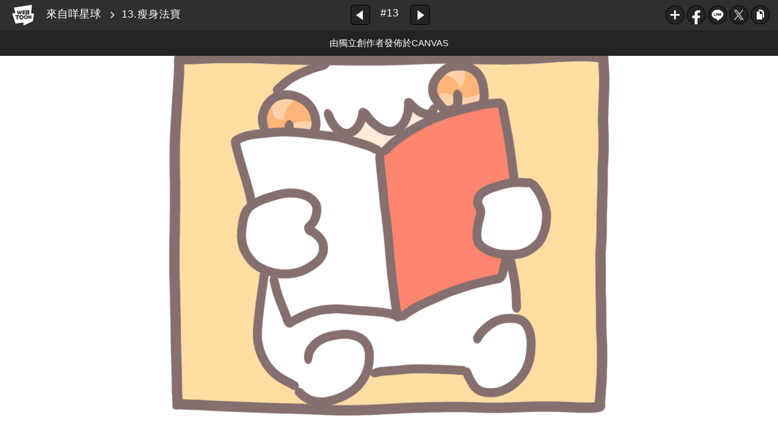

--- FILE ---
content_type: text/html;charset=UTF-8
request_url: https://www.webtoons.com/zh-hant/canvas/%E4%BE%86%E8%87%AA%E5%92%A9%E6%98%9F%E7%90%83/13%E7%98%A6%E8%BA%AB%E6%B3%95%E5%AF%B6/viewer?title_no=668991&episode_no=13&serviceZone=GLOBAL
body_size: 37738
content:

















<!doctype html>

<html lang="zh_TW">
<head>


<title>13.瘦身法寶 - 13 | 來自咩星球</title>
<meta name="keywords" content="來自咩星球, 13, 13.瘦身法寶, Fantasy, LINE WEBTOON"/>
<meta name="description" content="立即免費觀看《來自咩星球》 - 13！更多精彩內容都在 LINE WEBTOON 每日漫畫，天天免費更新中！"/>
<link rel="canonical" href="https://www.webtoons.com/zh-hant/challenge/%E4%BE%86%E8%87%AA%E5%92%A9%E6%98%9F%E7%90%83/13%E7%98%A6%E8%BA%AB%E6%B3%95%E5%AF%B6/viewer?title_no=668991&episode_no=13" />
<link rel="alternate" media="only screen and (max-width: 640px)" href="https://m.webtoons.com/zh-hant/challenge/%E4%BE%86%E8%87%AA%E5%92%A9%E6%98%9F%E7%90%83/13%E7%98%A6%E8%BA%AB%E6%B3%95%E5%AF%B6/viewer?title_no=668991&episode_no=13"/>












<meta charset="utf-8">
<meta http-equiv="X-UA-Compatible" content="IE=edge"/>
<link rel="shortcut icon" href="https://webtoons-static.pstatic.net/image/favicon/favicon.ico?dt=2017082301" type="image/x-icon">





	
	
		
		
	
	
	
	
	


<link rel="stylesheet" type="text/css" href="/static/bundle/linewebtoon-43a5c53e193a2cc28f60.css">




<script type="text/javascript">
	window.__headerState__ = {
		domain: "www.webtoons.com",
		phase : "release",
		languageCode: "tw",
		cssCode: "tw",
		cssCodePrefix: "",
		gaTrackingId: "UA-57082184-1",
		ga4TrackingId: "G-ZTE4EZ7DVX",
		contentLanguage: "TRADITIONAL_CHINESE",
		contentLanguageCode : 'zh-hant',
		gakSerName: "gak.webtoons.com",
		gakPlatformName: "WEB_PC",
		serviceZone: 'GLOBAL',
		facebookAdId: "",
		lcsServer: 'lcs.loginfra.com',
		browserType : "CHROME",
		gaPageName : "",
		googleAdsState : {
			gadWebtoonReadEvent : "",
			title : "來自咩星球",
			titleNo : "668991",
			episodeNo : "13",
			gadConversion : {
				"th": [{
					// GAD 태국 광고 계정 1
					conversionId: "AW-761239969", // AW-CONVERSION_ID : Google Ads 계정에 고유한 전환 ID
					conversionLabel: "yhf1CLXkr-0CEKGz_uoC" // AW-CONVERSION_LABEL : 각 전환 액션에 고유하게 부여되는 전환 라벨
				}, {
					// GAD 태국 광고 계정 2
					conversionId: "AW-758804776",
					conversionLabel: "GzVDCNuRsO0CEKji6ekC"
				}]
				// 언어가 추가되면 배열로 넣음
			}
		},
		afPbaKey: "fe890007-9461-4b38-a417-7611db3b631e",
	}

	let lcs_SerName = window.lcs_SerName = window.__headerState__.lcsServer;
</script>
<script type="text/javascript" src="/static/bundle/common/cmp-02e4d9b29cd76218fcac.js" charset="utf-8"></script>
<script type="text/javascript" src="/static/bundle/header-2913b9ec7ed9d63f1ed4.js" charset="utf-8"></script>
<script type="text/javascript" src="/static/bundle/common/header-b02ac0d8615a67cbcd5f.js" charset="utf-8"></script>

<meta property="og:title" content="來自咩星球 - 13.瘦身法寶" />
<meta property="og:type" content="com-linewebtoon:episode" />
<meta property="og:url" content="https://www.webtoons.com/zh-hant/canvas/%E4%BE%86%E8%87%AA%E5%92%A9%E6%98%9F%E7%90%83/13%E7%98%A6%E8%BA%AB%E6%B3%95%E5%AF%B6/viewer?title_no=668991&episode_no=13" />
<meta property="og:site_name" content="www.webtoons.com" />
<meta property="og:image" content="https://swebtoon-phinf.pstatic.net/20210723_121/1627043709816ugkjo_PNG/thumbnail.jpg" />
<meta property="og:description" content="咩星球上住著一隻羊。" />
<meta property="com-linewebtoon:episode:author" content="Kyorochan" />

<meta name="twitter:card" content="summary"/>
<meta name="twitter:site" content="@LINEWebtoon"/>
<meta name="twitter:image" content="https://swebtoon-phinf.pstatic.net/20211013_78/1634132332715Ep2YU_PNG/bba3a7a6-ba30-4ee6-9e92-f9ea0877ac7c.png"/>
<meta name="twitter:description" content="咩星球上住著一隻羊。"/>
<meta property="al:android:url" content="linewebtoon://viewer/challenge?titleNo=668991&episodeNo=13"/>
<meta property="al:android:package" content="com.naver.linewebtoon"/>
<meta property="al:android:app_name" content="LINE WEBTOON"/>
<meta name="twitter:app:name:googleplay" content="LINE WEBTOON"/>
<meta name="twitter:app:id:googleplay" content="com.naver.linewebtoon"/>
<meta name="twitter:app:url:googleplay" content="linewebtoon://viewer/challenge?titleNo=668991&episodeNo=13"/>
<meta property="al:ios:url" content="linewebtoon://viewer/challenge?titleNo=668991&episodeNo=13" />
<meta property="al:ios:app_store_id" content="894546091" />
<meta property="al:ios:app_name" content="LINE WEBTOON" />
<meta name="twitter:app:name:iphone" content="LINE WEBTOON"/>
<meta name="twitter:app:id:iphone" content="894546091"/>
<meta name="twitter:app:url:iphone" content="linewebtoon://viewer/challenge?titleNo=668991&episodeNo=13"/>
<meta name="twitter:app:name:ipad" content="LINE WEBTOON"/>
<meta name="twitter:app:id:ipad" content="894546091"/>

<meta name="twitter:app:url:ipad" content="linewebtoon://viewer/challenge?titleNo=668991&episodeNo=13"/>

<meta name="robots" content="noimageindex, noarchive " />
<style type="text/css">
#toolbarSensor {
	-ms-filter: "progid:DXImageTransform.Microsoft.Alpha(Opacity=0)"; /* IE 8 */
	filter: progid:DXImageTransform.Microsoft.Alpha(Opacity=0); /* IE 7 and olders */
	opacity:0;
}
</style>
	<link rel="stylesheet" type="text/css" href="https://ssl.pstatic.net/static/wcc/gw/prod-1.0/index.css">
</head>

<body class="tw">
	<div id="wrap">
		<!-- skip navigation -->
		<div id="u_skip">
			<a href="#content" onclick="document.getElementById('content').tabIndex=-1;document.getElementById('content').focus();return false;"><span></span></a>
		</div>
		<!-- //skip navigation -->

		<!-- container -->
	    <div id="container" role="main">
	    	
			
	    	<div class="tool_area " id="toolbarSensor"></div>
			<div class="tool_area " id="toolbar">
				<div class="info">
					<p class="logo"><a href="https://www.webtoons.com/zh-hant/" class="btn_logo">WEBTOON</a></p>

					<div class="subj_info">
						<a href="https://www.webtoons.com/zh-hant/canvas/%E4%BE%86%E8%87%AA%E5%92%A9%E6%98%9F%E7%90%83/list?title_no=668991" class="subj" title="來自咩星球" >來自咩星球</a>
						<span class="ico_arr2"></span>
						<h1 class="subj_episode" title="13.瘦身法寶">13.瘦身法寶</h1>
					</div>
				</div>
				<div class="paginate v2">
					
					<a href="https://www.webtoons.com/zh-hant/canvas/%E4%BE%86%E8%87%AA%E5%92%A9%E6%98%9F%E7%90%83/12%E5%B9%BD%E9%9D%88/viewer?title_no=668991&episode_no=12" title="上一集" class="pg_prev _prevEpisode"><em>上一集</em></a>
					
					
					<span class="tx _btnOpenEpisodeList">#13</span>
					
					<a href="https://www.webtoons.com/zh-hant/canvas/%E4%BE%86%E8%87%AA%E5%92%A9%E6%98%9F%E7%90%83/14%E6%BC%86%E9%BB%91%E7%9A%84%E6%A3%AE%E6%9E%97/viewer?title_no=668991&episode_no=14" title="下一集" class="pg_next _nextEpisode"><em>下一集</em></a>
					
					
				</div>

				
				
				<div class="episode_area" id="topEpisodeList">
					<div class="episode_lst">
						<div class="episode_cont">
							<ul style="left: 0px;">
							
								
								<li data-episode-no="1">
									<a href="https://www.webtoons.com/zh-hant/canvas/%E4%BE%86%E8%87%AA%E5%92%A9%E6%98%9F%E7%90%83/1%E5%92%A9%E6%98%9F%E7%90%83/viewer?title_no=668991&episode_no=1" class=""><span class="thmb"><img src="https://webtoons-static.pstatic.net/image/bg_transparency.png" data-url="https://webtoon-phinf.pstatic.net/20210807_44/1628332406485o3Kyg_PNG/e0d729fb-49e2-464d-b12c-2a4832f52fee.png?type=f160_151" class="_thumbnailImages" width="92" height="87" alt="1.咩星球"><span class="mask"></span></span><span class="subj">1.咩星球</span></a></li>
							
								
								<li data-episode-no="2">
									<a href="https://www.webtoons.com/zh-hant/canvas/%E4%BE%86%E8%87%AA%E5%92%A9%E6%98%9F%E7%90%83/2%E9%A3%AF%E5%BE%8C%E6%95%A3%E6%AD%A5/viewer?title_no=668991&episode_no=2" class=""><span class="thmb"><img src="https://webtoons-static.pstatic.net/image/bg_transparency.png" data-url="https://webtoon-phinf.pstatic.net/20210729_124/16274905179219x0lj_PNG/7fdd425a-752b-4cca-aa8c-9119dcbeabf8.png?type=f160_151" class="_thumbnailImages" width="92" height="87" alt="2.飯後散步"><span class="mask"></span></span><span class="subj">2.飯後散步</span></a></li>
							
								
								<li data-episode-no="3">
									<a href="https://www.webtoons.com/zh-hant/canvas/%E4%BE%86%E8%87%AA%E5%92%A9%E6%98%9F%E7%90%83/3%E5%8A%A9%E7%9C%A0%E9%AB%94%E6%93%8D/viewer?title_no=668991&episode_no=3" class=""><span class="thmb"><img src="https://webtoons-static.pstatic.net/image/bg_transparency.png" data-url="https://webtoon-phinf.pstatic.net/20210805_73/162809726208709Ths_PNG/9e5d2fdd-cdf5-405b-8d4c-52dc24f08393.png?type=f160_151" class="_thumbnailImages" width="92" height="87" alt="3.助眠體操"><span class="mask"></span></span><span class="subj">3.助眠體操</span></a></li>
							
								
								<li data-episode-no="4">
									<a href="https://www.webtoons.com/zh-hant/canvas/%E4%BE%86%E8%87%AA%E5%92%A9%E6%98%9F%E7%90%83/4%E6%8B%94%E8%98%BF%E8%94%94/viewer?title_no=668991&episode_no=4" class=""><span class="thmb"><img src="https://webtoons-static.pstatic.net/image/bg_transparency.png" data-url="https://webtoon-phinf.pstatic.net/20210902_186/16305215013060tkqO_PNG/63e31fd9-a278-4591-96c4-ff22120e10ee.png?type=f160_151" class="_thumbnailImages" width="92" height="87" alt="4.拔蘿蔔"><span class="mask"></span></span><span class="subj">4.拔蘿蔔</span></a></li>
							
								
								<li data-episode-no="5">
									<a href="https://www.webtoons.com/zh-hant/canvas/%E4%BE%86%E8%87%AA%E5%92%A9%E6%98%9F%E7%90%83/5%E8%BB%9F%E7%B6%BF%E7%B6%BF%E5%BD%88%E8%B7%B3%E5%BA%8A/viewer?title_no=668991&episode_no=5" class=""><span class="thmb"><img src="https://webtoons-static.pstatic.net/image/bg_transparency.png" data-url="https://webtoon-phinf.pstatic.net/20210824_209/1629802423416841Ig_PNG/e460e32e-e747-4c7a-a42a-cccd7d63166d.png?type=f160_151" class="_thumbnailImages" width="92" height="87" alt="5.軟綿綿彈跳床"><span class="mask"></span></span><span class="subj">5.軟綿綿彈跳床</span></a></li>
							
								
								<li data-episode-no="6">
									<a href="https://www.webtoons.com/zh-hant/canvas/%E4%BE%86%E8%87%AA%E5%92%A9%E6%98%9F%E7%90%83/6%E7%88%86%E7%99%BC%E7%BE%8A/viewer?title_no=668991&episode_no=6" class=""><span class="thmb"><img src="https://webtoons-static.pstatic.net/image/bg_transparency.png" data-url="https://webtoon-phinf.pstatic.net/20210824_102/16298020077133HDLd_PNG/487c17b9-0e3c-45c2-897b-0e5ac4b7cc11.png?type=f160_151" class="_thumbnailImages" width="92" height="87" alt="6.爆發羊"><span class="mask"></span></span><span class="subj">6.爆發羊</span></a></li>
							
								
								<li data-episode-no="7">
									<a href="https://www.webtoons.com/zh-hant/canvas/%E4%BE%86%E8%87%AA%E5%92%A9%E6%98%9F%E7%90%83/7%E7%A6%BF%E9%A0%AD%E6%98%9F%E7%90%83/viewer?title_no=668991&episode_no=7" class=""><span class="thmb"><img src="https://webtoons-static.pstatic.net/image/bg_transparency.png" data-url="https://webtoon-phinf.pstatic.net/20210902_269/1630520856964QPSyf_PNG/6b902fdf-750a-4efb-bc21-cf6410edc94d.png?type=f160_151" class="_thumbnailImages" width="92" height="87" alt="7.禿頭星球"><span class="mask"></span></span><span class="subj">7.禿頭星球</span></a></li>
							
								
								<li data-episode-no="8">
									<a href="https://www.webtoons.com/zh-hant/canvas/%E4%BE%86%E8%87%AA%E5%92%A9%E6%98%9F%E7%90%83/8%E5%88%B0%E6%B5%B7%E9%82%8A%E7%8E%A9/viewer?title_no=668991&episode_no=8" class=""><span class="thmb"><img src="https://webtoons-static.pstatic.net/image/bg_transparency.png" data-url="https://webtoon-phinf.pstatic.net/20210908_38/1631097447954hVEaK_PNG/04b40851-b10a-405c-94d2-94a00338906c.png?type=f160_151" class="_thumbnailImages" width="92" height="87" alt="8.到海邊玩"><span class="mask"></span></span><span class="subj">8.到海邊玩</span></a></li>
							
								
								<li data-episode-no="9">
									<a href="https://www.webtoons.com/zh-hant/canvas/%E4%BE%86%E8%87%AA%E5%92%A9%E6%98%9F%E7%90%83/9%E6%B5%B7%E8%B2%93%E5%92%AA/viewer?title_no=668991&episode_no=9" class=""><span class="thmb"><img src="https://webtoons-static.pstatic.net/image/bg_transparency.png" data-url="https://webtoon-phinf.pstatic.net/20210916_236/1631781361994swl36_PNG/3f94b444-7716-479d-afff-4215b87dc598.png?type=f160_151" class="_thumbnailImages" width="92" height="87" alt="9.海貓咪"><span class="mask"></span></span><span class="subj">9.海貓咪</span></a></li>
							
								
								<li data-episode-no="10">
									<a href="https://www.webtoons.com/zh-hant/canvas/%E4%BE%86%E8%87%AA%E5%92%A9%E6%98%9F%E7%90%83/10%E7%83%A4%E9%AD%9A/viewer?title_no=668991&episode_no=10" class=""><span class="thmb"><img src="https://webtoons-static.pstatic.net/image/bg_transparency.png" data-url="https://webtoon-phinf.pstatic.net/20210922_28/1632282828896IbWmB_PNG/16ad8169-78e7-4ded-9c68-0208e03f112a.png?type=f160_151" class="_thumbnailImages" width="92" height="87" alt="10.烤魚"><span class="mask"></span></span><span class="subj">10.烤魚</span></a></li>
							
								
								<li data-episode-no="11">
									<a href="https://www.webtoons.com/zh-hant/canvas/%E4%BE%86%E8%87%AA%E5%92%A9%E6%98%9F%E7%90%83/11%E7%A5%88%E9%A1%98%E7%87%88/viewer?title_no=668991&episode_no=11" class=""><span class="thmb"><img src="https://webtoons-static.pstatic.net/image/bg_transparency.png" data-url="https://webtoon-phinf.pstatic.net/20210930_189/1632975391187A8rFF_PNG/bb2269c8-9787-44cb-8dba-f04c395f51e8.png?type=f160_151" class="_thumbnailImages" width="92" height="87" alt="11.祈願燈"><span class="mask"></span></span><span class="subj">11.祈願燈</span></a></li>
							
								
								<li data-episode-no="12">
									<a href="https://www.webtoons.com/zh-hant/canvas/%E4%BE%86%E8%87%AA%E5%92%A9%E6%98%9F%E7%90%83/12%E5%B9%BD%E9%9D%88/viewer?title_no=668991&episode_no=12" class=""><span class="thmb"><img src="https://webtoons-static.pstatic.net/image/bg_transparency.png" data-url="https://webtoon-phinf.pstatic.net/20211006_188/1633530820214PqK6j_PNG/de27363c-a024-4599-92a3-929a5ed46a87.png?type=f160_151" class="_thumbnailImages" width="92" height="87" alt="12.幽靈!?"><span class="mask"></span></span><span class="subj">12.幽靈!?</span></a></li>
							
								
								<li data-episode-no="13">
									<a href="https://www.webtoons.com/zh-hant/canvas/%E4%BE%86%E8%87%AA%E5%92%A9%E6%98%9F%E7%90%83/13%E7%98%A6%E8%BA%AB%E6%B3%95%E5%AF%B6/viewer?title_no=668991&episode_no=13" class="on"><span class="thmb"><img src="https://webtoons-static.pstatic.net/image/bg_transparency.png" data-url="https://webtoon-phinf.pstatic.net/20211013_78/1634132332715Ep2YU_PNG/bba3a7a6-ba30-4ee6-9e92-f9ea0877ac7c.png?type=f160_151" class="_thumbnailImages" width="92" height="87" alt="13.瘦身法寶"><span class="mask"></span></span><span class="subj">13.瘦身法寶</span></a></li>
							
								
								<li data-episode-no="14">
									<a href="https://www.webtoons.com/zh-hant/canvas/%E4%BE%86%E8%87%AA%E5%92%A9%E6%98%9F%E7%90%83/14%E6%BC%86%E9%BB%91%E7%9A%84%E6%A3%AE%E6%9E%97/viewer?title_no=668991&episode_no=14" class=""><span class="thmb"><img src="https://webtoons-static.pstatic.net/image/bg_transparency.png" data-url="https://webtoon-phinf.pstatic.net/20211020_198/1634719604839kh4K9_PNG/04a99717-7529-4eae-a52e-c4d3f3871b99.png?type=f160_151" class="_thumbnailImages" width="92" height="87" alt="14.漆黑的森林"><span class="mask"></span></span><span class="subj">14.漆黑的森林</span></a></li>
							
								
								<li data-episode-no="15">
									<a href="https://www.webtoons.com/zh-hant/canvas/%E4%BE%86%E8%87%AA%E5%92%A9%E6%98%9F%E7%90%83/15%E5%9C%B0%E6%9A%96%E7%88%90/viewer?title_no=668991&episode_no=15" class=""><span class="thmb"><img src="https://webtoons-static.pstatic.net/image/bg_transparency.png" data-url="https://webtoon-phinf.pstatic.net/20211028_282/1635402669004KBMhY_PNG/ce6fb435-c504-49cb-b7f4-c5f6b9e793bd.png?type=f160_151" class="_thumbnailImages" width="92" height="87" alt="15.地暖爐"><span class="mask"></span></span><span class="subj">15.地暖爐</span></a></li>
							
								
								<li data-episode-no="16">
									<a href="https://www.webtoons.com/zh-hant/canvas/%E4%BE%86%E8%87%AA%E5%92%A9%E6%98%9F%E7%90%83/16%E5%88%86%E4%BA%AB%E6%9A%96%E7%88%90/viewer?title_no=668991&episode_no=16" class=""><span class="thmb"><img src="https://webtoons-static.pstatic.net/image/bg_transparency.png" data-url="https://webtoon-phinf.pstatic.net/20211104_123/1635957325943BLhKE_PNG/d36f8235-edd9-4571-bbe8-8db608dc31ae.png?type=f160_151" class="_thumbnailImages" width="92" height="87" alt="16.分享暖爐"><span class="mask"></span></span><span class="subj">16.分享暖爐</span></a></li>
							
								
								<li data-episode-no="17">
									<a href="https://www.webtoons.com/zh-hant/canvas/%E4%BE%86%E8%87%AA%E5%92%A9%E6%98%9F%E7%90%83/17%E6%AF%9B%E7%B5%A8%E4%B8%96%E7%95%8C/viewer?title_no=668991&episode_no=17" class=""><span class="thmb"><img src="https://webtoons-static.pstatic.net/image/bg_transparency.png" data-url="https://webtoon-phinf.pstatic.net/20211109_222/1636441135073yDY33_PNG/2d8d5962-c3ed-49a4-a6af-db57e11b4d14.png?type=f160_151" class="_thumbnailImages" width="92" height="87" alt="17.毛絨世界"><span class="mask"></span></span><span class="subj">17.毛絨世界</span></a></li>
							
								
								<li data-episode-no="18">
									<a href="https://www.webtoons.com/zh-hant/canvas/%E4%BE%86%E8%87%AA%E5%92%A9%E6%98%9F%E7%90%83/18%E6%88%91%E4%BE%86%E6%89%BE%E4%BD%A0%E7%8E%A9%E4%BA%86/viewer?title_no=668991&episode_no=18" class=""><span class="thmb"><img src="https://webtoons-static.pstatic.net/image/bg_transparency.png" data-url="https://webtoon-phinf.pstatic.net/20211118_245/1637223042039RT5f8_PNG/b4863fc0-9ac7-4a2f-a1c0-83408d66040f.png?type=f160_151" class="_thumbnailImages" width="92" height="87" alt="18.我來找你玩了"><span class="mask"></span></span><span class="subj">18.我來找你玩了</span></a></li>
							
								
								<li data-episode-no="19">
									<a href="https://www.webtoons.com/zh-hant/canvas/%E4%BE%86%E8%87%AA%E5%92%A9%E6%98%9F%E7%90%83/19%E5%B0%8F%E7%8F%8D%E6%9C%B1%E7%99%BB%E5%A0%B4/viewer?title_no=668991&episode_no=19" class=""><span class="thmb"><img src="https://webtoons-static.pstatic.net/image/bg_transparency.png" data-url="https://webtoon-phinf.pstatic.net/20211125_57/1637820594901Eg3UF_PNG/f3bbafe3-378d-4923-b2e4-26b26a119439.png?type=f160_151" class="_thumbnailImages" width="92" height="87" alt="19.小珍朱登場"><span class="mask"></span></span><span class="subj">19.小珍朱登場</span></a></li>
							
								
								<li data-episode-no="20">
									<a href="https://www.webtoons.com/zh-hant/canvas/%E4%BE%86%E8%87%AA%E5%92%A9%E6%98%9F%E7%90%83/20%E9%84%B0%E5%B1%85/viewer?title_no=668991&episode_no=20" class=""><span class="thmb"><img src="https://webtoons-static.pstatic.net/image/bg_transparency.png" data-url="https://webtoon-phinf.pstatic.net/20211202_247/1638436532099xkEnu_PNG/f458b7f6-d467-467e-bb1e-042b227b8e5b.png?type=f160_151" class="_thumbnailImages" width="92" height="87" alt="20.鄰居"><span class="mask"></span></span><span class="subj">20.鄰居</span></a></li>
							
								
								<li data-episode-no="21">
									<a href="https://www.webtoons.com/zh-hant/canvas/%E4%BE%86%E8%87%AA%E5%92%A9%E6%98%9F%E7%90%83/21%E6%B3%A1%E6%B9%AF%E8%A8%98/viewer?title_no=668991&episode_no=21" class=""><span class="thmb"><img src="https://webtoons-static.pstatic.net/image/bg_transparency.png" data-url="https://webtoon-phinf.pstatic.net/20211209_279/1639030756100Oesf7_PNG/46aeda41-55e7-43fb-a6f3-e76c9929d748.png?type=f160_151" class="_thumbnailImages" width="92" height="87" alt="21.泡湯記"><span class="mask"></span></span><span class="subj">21.泡湯記</span></a></li>
							
								
								<li data-episode-no="22">
									<a href="https://www.webtoons.com/zh-hant/canvas/%E4%BE%86%E8%87%AA%E5%92%A9%E6%98%9F%E7%90%83/22%E9%9B%AA%E7%99%BD%E4%B8%96%E7%95%8C/viewer?title_no=668991&episode_no=22" class=""><span class="thmb"><img src="https://webtoons-static.pstatic.net/image/bg_transparency.png" data-url="https://webtoon-phinf.pstatic.net/20211216_68/1639633731897A5UeK_PNG/86524004-1517-400f-9073-91f534a68b74.png?type=f160_151" class="_thumbnailImages" width="92" height="87" alt="22.雪白世界"><span class="mask"></span></span><span class="subj">22.雪白世界</span></a></li>
							
								
								<li data-episode-no="23">
									<a href="https://www.webtoons.com/zh-hant/canvas/%E4%BE%86%E8%87%AA%E5%92%A9%E6%98%9F%E7%90%83/23%E8%81%96%E8%AA%95%E8%A5%AA/viewer?title_no=668991&episode_no=23" class=""><span class="thmb"><img src="https://webtoons-static.pstatic.net/image/bg_transparency.png" data-url="https://webtoon-phinf.pstatic.net/20211223_2/1640236241242189rs_PNG/99b50be6-bcc8-4209-bd63-d07695ee6039.png?type=f160_151" class="_thumbnailImages" width="92" height="87" alt="23.聖誕襪"><span class="mask"></span></span><span class="subj">23.聖誕襪</span></a></li>
							
								
								<li data-episode-no="24">
									<a href="https://www.webtoons.com/zh-hant/canvas/%E4%BE%86%E8%87%AA%E5%92%A9%E6%98%9F%E7%90%83/24%E5%A5%BD%E5%8F%8B%E7%95%AB%E5%83%8F/viewer?title_no=668991&episode_no=24" class=""><span class="thmb"><img src="https://webtoons-static.pstatic.net/image/bg_transparency.png" data-url="https://webtoon-phinf.pstatic.net/20211230_62/1640870905068f8h4a_PNG/08323cf1-2efe-4a55-8532-819effe479e3.png?type=f160_151" class="_thumbnailImages" width="92" height="87" alt="24.好友畫像"><span class="mask"></span></span><span class="subj">24.好友畫像</span></a></li>
							
								
								<li data-episode-no="25">
									<a href="https://www.webtoons.com/zh-hant/canvas/%E4%BE%86%E8%87%AA%E5%92%A9%E6%98%9F%E7%90%83/25%E7%B6%BF%E7%BE%8A%E7%85%99%E7%81%AB/viewer?title_no=668991&episode_no=25" class=""><span class="thmb"><img src="https://webtoons-static.pstatic.net/image/bg_transparency.png" data-url="https://webtoon-phinf.pstatic.net/20220106_207/1641469488766JYaQr_PNG/60c2da4b-7dae-4d66-9391-acda2f8c04f6.png?type=f160_151" class="_thumbnailImages" width="92" height="87" alt="25.綿羊煙火"><span class="mask"></span></span><span class="subj">25.綿羊煙火</span></a></li>
							
								
								<li data-episode-no="26">
									<a href="https://www.webtoons.com/zh-hant/canvas/%E4%BE%86%E8%87%AA%E5%92%A9%E6%98%9F%E7%90%83/26%E6%BB%BE%E6%BB%BE%E6%BB%BE/viewer?title_no=668991&episode_no=26" class=""><span class="thmb"><img src="https://webtoons-static.pstatic.net/image/bg_transparency.png" data-url="https://webtoon-phinf.pstatic.net/20220112_275/1641967003246CcNHR_PNG/789898b2-5a66-4cd8-bca3-db4806517ffd.png?type=f160_151" class="_thumbnailImages" width="92" height="87" alt="26.滾滾滾"><span class="mask"></span></span><span class="subj">26.滾滾滾</span></a></li>
							
								
								<li data-episode-no="27">
									<a href="https://www.webtoons.com/zh-hant/canvas/%E4%BE%86%E8%87%AA%E5%92%A9%E6%98%9F%E7%90%83/27%E8%B7%B3%E8%B7%B3%E6%A8%82/viewer?title_no=668991&episode_no=27" class=""><span class="thmb"><img src="https://webtoons-static.pstatic.net/image/bg_transparency.png" data-url="https://webtoon-phinf.pstatic.net/20220119_123/1642567494705PMHAU_PNG/16d79334-1ab9-4e1a-8837-0b8ce283ef0e.png?type=f160_151" class="_thumbnailImages" width="92" height="87" alt="27.跳跳樂"><span class="mask"></span></span><span class="subj">27.跳跳樂</span></a></li>
							
								
								<li data-episode-no="28">
									<a href="https://www.webtoons.com/zh-hant/canvas/%E4%BE%86%E8%87%AA%E5%92%A9%E6%98%9F%E7%90%83/28%E7%BE%8A%E5%81%87%E8%99%8E%E5%A8%81/viewer?title_no=668991&episode_no=28" class=""><span class="thmb"><img src="https://webtoons-static.pstatic.net/image/bg_transparency.png" data-url="https://webtoon-phinf.pstatic.net/20220126_42/1643171382140I9f8t_PNG/38d8cc04-c1bf-4980-bdf7-faa2cdca4e1f.png?type=f160_151" class="_thumbnailImages" width="92" height="87" alt="28.羊假虎威"><span class="mask"></span></span><span class="subj">28.羊假虎威</span></a></li>
							
								
								<li data-episode-no="29">
									<a href="https://www.webtoons.com/zh-hant/canvas/%E4%BE%86%E8%87%AA%E5%92%A9%E6%98%9F%E7%90%83/29%E9%98%BF%E5%AC%A4%E9%A4%8A%E5%A4%A7%E7%9A%84/viewer?title_no=668991&episode_no=29" class=""><span class="thmb"><img src="https://webtoons-static.pstatic.net/image/bg_transparency.png" data-url="https://webtoon-phinf.pstatic.net/20220202_230/164377788366222riT_PNG/5e818f09-3290-40f6-aaae-105a3ed38b47.png?type=f160_151" class="_thumbnailImages" width="92" height="87" alt="29.阿嬤養大的"><span class="mask"></span></span><span class="subj">29.阿嬤養大的</span></a></li>
							
								
								<li data-episode-no="30">
									<a href="https://www.webtoons.com/zh-hant/canvas/%E4%BE%86%E8%87%AA%E5%92%A9%E6%98%9F%E7%90%83/30%E5%B7%A7%E5%85%8B%E5%8A%9B%E8%9B%8B%E7%B3%95/viewer?title_no=668991&episode_no=30" class=""><span class="thmb"><img src="https://webtoons-static.pstatic.net/image/bg_transparency.png" data-url="https://webtoon-phinf.pstatic.net/20220210_252/1644424713605UB4tP_PNG/901710f3-01f0-4d85-8047-5b5597f9623b.png?type=f160_151" class="_thumbnailImages" width="92" height="87" alt="30.巧克力蛋糕"><span class="mask"></span></span><span class="subj">30.巧克力蛋糕</span></a></li>
							
								
								<li data-episode-no="31">
									<a href="https://www.webtoons.com/zh-hant/canvas/%E4%BE%86%E8%87%AA%E5%92%A9%E6%98%9F%E7%90%83/31%E5%90%83%E6%B9%AF%E5%9C%93/viewer?title_no=668991&episode_no=31" class=""><span class="thmb"><img src="https://webtoons-static.pstatic.net/image/bg_transparency.png" data-url="https://webtoon-phinf.pstatic.net/20220217_28/1645032367908FS58a_PNG/e264ea64-f0e8-4718-b00c-f8ae396f93e4.png?type=f160_151" class="_thumbnailImages" width="92" height="87" alt="31.吃湯圓"><span class="mask"></span></span><span class="subj">31.吃湯圓</span></a></li>
							
								
								<li data-episode-no="32">
									<a href="https://www.webtoons.com/zh-hant/canvas/%E4%BE%86%E8%87%AA%E5%92%A9%E6%98%9F%E7%90%83/32%E5%8B%B5%E5%BF%97/viewer?title_no=668991&episode_no=32" class=""><span class="thmb"><img src="https://webtoons-static.pstatic.net/image/bg_transparency.png" data-url="https://webtoon-phinf.pstatic.net/20220222_25/1645539162836mD2Rq_PNG/77864e40-a403-43bd-ba6b-1155b794bb94.png?type=f160_151" class="_thumbnailImages" width="92" height="87" alt="32.勵志"><span class="mask"></span></span><span class="subj">32.勵志</span></a></li>
							
								
								<li data-episode-no="33">
									<a href="https://www.webtoons.com/zh-hant/canvas/%E4%BE%86%E8%87%AA%E5%92%A9%E6%98%9F%E7%90%83/33%E6%8E%A1%E9%87%8E%E8%8E%93/viewer?title_no=668991&episode_no=33" class=""><span class="thmb"><img src="https://webtoons-static.pstatic.net/image/bg_transparency.png" data-url="https://webtoon-phinf.pstatic.net/20220303_221/1646286859574EQ0xJ_PNG/326d98a4-b11d-4214-892f-ff6d67c4d9f9.png?type=f160_151" class="_thumbnailImages" width="92" height="87" alt="33.採野莓"><span class="mask"></span></span><span class="subj">33.採野莓</span></a></li>
							
								
								<li data-episode-no="34">
									<a href="https://www.webtoons.com/zh-hant/canvas/%E4%BE%86%E8%87%AA%E5%92%A9%E6%98%9F%E7%90%83/34%E6%89%93%E7%9E%8C%E7%9D%A1/viewer?title_no=668991&episode_no=34" class=""><span class="thmb"><img src="https://webtoons-static.pstatic.net/image/bg_transparency.png" data-url="https://webtoon-phinf.pstatic.net/20220310_255/1646887916997BY3BX_PNG/a0248214-8ec4-46a3-a9d4-f4ea8d2640a6.png?type=f160_151" class="_thumbnailImages" width="92" height="87" alt="34.打瞌睡"><span class="mask"></span></span><span class="subj">34.打瞌睡</span></a></li>
							
								
								<li data-episode-no="35">
									<a href="https://www.webtoons.com/zh-hant/canvas/%E4%BE%86%E8%87%AA%E5%92%A9%E6%98%9F%E7%90%83/35%E5%8F%AF%E6%84%9B%E5%85%94%E5%85%94/viewer?title_no=668991&episode_no=35" class=""><span class="thmb"><img src="https://webtoons-static.pstatic.net/image/bg_transparency.png" data-url="https://webtoon-phinf.pstatic.net/20220317_283/1647503049269IGcaa_PNG/2af647a1-03ea-47aa-bfd9-f3c923127a19.png?type=f160_151" class="_thumbnailImages" width="92" height="87" alt="35.可愛兔兔"><span class="mask"></span></span><span class="subj">35.可愛兔兔</span></a></li>
							
								
								<li data-episode-no="36">
									<a href="https://www.webtoons.com/zh-hant/canvas/%E4%BE%86%E8%87%AA%E5%92%A9%E6%98%9F%E7%90%83/36%E7%89%B9%E8%A3%BD%E8%9C%82%E8%9C%9C/viewer?title_no=668991&episode_no=36" class=""><span class="thmb"><img src="https://webtoons-static.pstatic.net/image/bg_transparency.png" data-url="https://webtoon-phinf.pstatic.net/20220324_69/16481207526857PqwP_PNG/855b201d-5e96-40b7-aea2-d5062896e70f.png?type=f160_151" class="_thumbnailImages" width="92" height="87" alt="36.特製蜂蜜"><span class="mask"></span></span><span class="subj">36.特製蜂蜜</span></a></li>
							
								
								<li data-episode-no="37">
									<a href="https://www.webtoons.com/zh-hant/canvas/%E4%BE%86%E8%87%AA%E5%92%A9%E6%98%9F%E7%90%83/37%E5%BF%98%E8%A8%98%E6%9C%89%E7%BF%85%E8%86%80%E4%BA%86/viewer?title_no=668991&episode_no=37" class=""><span class="thmb"><img src="https://webtoons-static.pstatic.net/image/bg_transparency.png" data-url="https://webtoon-phinf.pstatic.net/20220331_246/1648696749980HRQ9i_PNG/bdcf4ef6-6ea4-4332-88a2-18cd16bc83bd.png?type=f160_151" class="_thumbnailImages" width="92" height="87" alt="37.忘記有翅膀了"><span class="mask"></span></span><span class="subj">37.忘記有翅膀了</span></a></li>
							
								
								<li data-episode-no="38">
									<a href="https://www.webtoons.com/zh-hant/canvas/%E4%BE%86%E8%87%AA%E5%92%A9%E6%98%9F%E7%90%83/38%E6%88%91%E5%B9%AB%E4%BD%A0%E5%80%91%E6%95%99%E8%A8%93%E7%89%A0/viewer?title_no=668991&episode_no=38" class=""><span class="thmb"><img src="https://webtoons-static.pstatic.net/image/bg_transparency.png" data-url="https://webtoon-phinf.pstatic.net/20220407_61/1649317294317DDzjk_PNG/4c23f697-8a30-417f-a3f7-7d5623ec8fc7.png?type=f160_151" class="_thumbnailImages" width="92" height="87" alt="38.我幫你們教訓牠"><span class="mask"></span></span><span class="subj">38.我幫你們教訓牠</span></a></li>
							
								
								<li data-episode-no="39">
									<a href="https://www.webtoons.com/zh-hant/canvas/%E4%BE%86%E8%87%AA%E5%92%A9%E6%98%9F%E7%90%83/39%E7%9B%AF/viewer?title_no=668991&episode_no=39" class=""><span class="thmb"><img src="https://webtoons-static.pstatic.net/image/bg_transparency.png" data-url="https://webtoon-phinf.pstatic.net/20220414_298/1649922342318r4Tnq_PNG/54953f3d-b715-4e4e-b982-2d8362fa6fb9.png?type=f160_151" class="_thumbnailImages" width="92" height="87" alt="39.盯"><span class="mask"></span></span><span class="subj">39.盯</span></a></li>
							
								
								<li data-episode-no="40">
									<a href="https://www.webtoons.com/zh-hant/canvas/%E4%BE%86%E8%87%AA%E5%92%A9%E6%98%9F%E7%90%83/40%E5%9C%9F%E6%92%A5%E5%85%94/viewer?title_no=668991&episode_no=40" class=""><span class="thmb"><img src="https://webtoons-static.pstatic.net/image/bg_transparency.png" data-url="https://webtoon-phinf.pstatic.net/20220421_200/1650508719043Xau01_PNG/cb8b333c-27cb-4fe9-9e7e-23d45cbf9b2e.png?type=f160_151" class="_thumbnailImages" width="92" height="87" alt="40.土撥兔"><span class="mask"></span></span><span class="subj">40.土撥兔</span></a></li>
							
								
								<li data-episode-no="41">
									<a href="https://www.webtoons.com/zh-hant/canvas/%E4%BE%86%E8%87%AA%E5%92%A9%E6%98%9F%E7%90%83/41%E5%B0%8F%E7%8F%8D%E6%9C%B1%E7%9A%84%E7%91%9C%E7%8F%88%E6%95%99%E5%AE%A4/viewer?title_no=668991&episode_no=41" class=""><span class="thmb"><img src="https://webtoons-static.pstatic.net/image/bg_transparency.png" data-url="https://webtoon-phinf.pstatic.net/20220428_294/1651137359826YsRsJ_PNG/faa9ca4e-0aed-4d84-a525-e6174b94421b.png?type=f160_151" class="_thumbnailImages" width="92" height="87" alt="41.小珍朱的瑜珈教室"><span class="mask"></span></span><span class="subj">41.小珍朱的瑜珈教室</span></a></li>
							
								
								<li data-episode-no="42">
									<a href="https://www.webtoons.com/zh-hant/canvas/%E4%BE%86%E8%87%AA%E5%92%A9%E6%98%9F%E7%90%83/42%E9%A3%86%E9%80%9F%E5%B0%8F%E8%9E%9E%E8%9F%BB/viewer?title_no=668991&episode_no=42" class=""><span class="thmb"><img src="https://webtoons-static.pstatic.net/image/bg_transparency.png" data-url="https://webtoon-phinf.pstatic.net/20220505_43/1651723196609eaWJz_PNG/155ad3e5-d8c0-432d-a761-4257aa6741bc.png?type=f160_151" class="_thumbnailImages" width="92" height="87" alt="42.飆速小螞蟻"><span class="mask"></span></span><span class="subj">42.飆速小螞蟻</span></a></li>
							
								
								<li data-episode-no="43">
									<a href="https://www.webtoons.com/zh-hant/canvas/%E4%BE%86%E8%87%AA%E5%92%A9%E6%98%9F%E7%90%83/43%E6%95%91%E6%95%91%E9%82%A3%E9%9A%BB%E5%85%94%E5%85%94/viewer?title_no=668991&episode_no=43" class=""><span class="thmb"><img src="https://webtoons-static.pstatic.net/image/bg_transparency.png" data-url="https://webtoon-phinf.pstatic.net/20220512_285/1652333488748uEF6K_PNG/e689b92e-bbfa-449e-8256-1205ad1eb129.png?type=f160_151" class="_thumbnailImages" width="92" height="87" alt="43.救救那隻兔兔"><span class="mask"></span></span><span class="subj">43.救救那隻兔兔</span></a></li>
							
								
								<li data-episode-no="44">
									<a href="https://www.webtoons.com/zh-hant/canvas/%E4%BE%86%E8%87%AA%E5%92%A9%E6%98%9F%E7%90%83/44%E6%B0%B4%E4%B8%8B%E6%89%8D%E6%98%AF%E6%88%91%E7%9A%84%E4%B8%BB%E5%A0%B4/viewer?title_no=668991&episode_no=44" class=""><span class="thmb"><img src="https://webtoons-static.pstatic.net/image/bg_transparency.png" data-url="https://webtoon-phinf.pstatic.net/20220519_61/1652933637660iqtb7_PNG/af8c7f25-e1ab-44b6-a0c2-d0e9a5051499.png?type=f160_151" class="_thumbnailImages" width="92" height="87" alt="44.水下才是我的主場"><span class="mask"></span></span><span class="subj">44.水下才是我的主場</span></a></li>
							
								
								<li data-episode-no="45">
									<a href="https://www.webtoons.com/zh-hant/canvas/%E4%BE%86%E8%87%AA%E5%92%A9%E6%98%9F%E7%90%83/45%E8%AE%8A%E5%A4%A9/viewer?title_no=668991&episode_no=45" class=""><span class="thmb"><img src="https://webtoons-static.pstatic.net/image/bg_transparency.png" data-url="https://webtoon-phinf.pstatic.net/20220526_222/1653554332211sAckq_PNG/27c5af3c-eb8c-4548-8b86-b0ab2c0135f1.png?type=f160_151" class="_thumbnailImages" width="92" height="87" alt="45.變天"><span class="mask"></span></span><span class="subj">45.變天</span></a></li>
							
								
								<li data-episode-no="46">
									<a href="https://www.webtoons.com/zh-hant/canvas/%E4%BE%86%E8%87%AA%E5%92%A9%E6%98%9F%E7%90%83/46%E8%BF%B7%E9%80%94%E7%9A%84%E5%B0%8F%E6%B0%B4%E6%AF%8D/viewer?title_no=668991&episode_no=46" class=""><span class="thmb"><img src="https://webtoons-static.pstatic.net/image/bg_transparency.png" data-url="https://webtoon-phinf.pstatic.net/20220602_97/1654145152285Fm98u_PNG/ad57ac00-ec8f-48e5-b8f5-012201d23cef.png?type=f160_151" class="_thumbnailImages" width="92" height="87" alt="46.迷途的小水母"><span class="mask"></span></span><span class="subj">46.迷途的小水母</span></a></li>
							
								
								<li data-episode-no="47">
									<a href="https://www.webtoons.com/zh-hant/canvas/%E4%BE%86%E8%87%AA%E5%92%A9%E6%98%9F%E7%90%83/47%E6%B0%B4%E6%AF%8D%E9%9B%BB%E6%93%8A/viewer?title_no=668991&episode_no=47" class=""><span class="thmb"><img src="https://webtoons-static.pstatic.net/image/bg_transparency.png" data-url="https://webtoon-phinf.pstatic.net/20220609_34/1654763890110P4X7E_PNG/321c6f41-7441-4db4-99fc-3a7e02b118e0.png?type=f160_151" class="_thumbnailImages" width="92" height="87" alt="47.水母電擊"><span class="mask"></span></span><span class="subj">47.水母電擊</span></a></li>
							
								
								<li data-episode-no="48">
									<a href="https://www.webtoons.com/zh-hant/canvas/%E4%BE%86%E8%87%AA%E5%92%A9%E6%98%9F%E7%90%83/48%E7%8F%8D%E7%8F%A0%E5%A5%B6%E8%8C%B6/viewer?title_no=668991&episode_no=48" class=""><span class="thmb"><img src="https://webtoons-static.pstatic.net/image/bg_transparency.png" data-url="https://webtoon-phinf.pstatic.net/20220616_204/16553714294024RAOS_PNG/626e3f48-10ca-49cb-b398-954b0851b4c4.png?type=f160_151" class="_thumbnailImages" width="92" height="87" alt="48.珍珠奶茶"><span class="mask"></span></span><span class="subj">48.珍珠奶茶</span></a></li>
							
								
								<li data-episode-no="49">
									<a href="https://www.webtoons.com/zh-hant/canvas/%E4%BE%86%E8%87%AA%E5%92%A9%E6%98%9F%E7%90%83/49%E9%BB%91%E9%AD%94%E6%B3%95%E9%99%8D%E8%87%A8/viewer?title_no=668991&episode_no=49" class=""><span class="thmb"><img src="https://webtoons-static.pstatic.net/image/bg_transparency.png" data-url="https://webtoon-phinf.pstatic.net/20220623_67/165595736837580HeN_PNG/4b83c5a4-8ba4-4cd0-bc01-1d08ca1d3520.png?type=f160_151" class="_thumbnailImages" width="92" height="87" alt="49.黑魔法降臨"><span class="mask"></span></span><span class="subj">49.黑魔法降臨</span></a></li>
							
								
								<li data-episode-no="50">
									<a href="https://www.webtoons.com/zh-hant/canvas/%E4%BE%86%E8%87%AA%E5%92%A9%E6%98%9F%E7%90%83/50%E5%BF%AB%E6%A8%82%E4%BC%81%E9%B5%9D/viewer?title_no=668991&episode_no=50" class=""><span class="thmb"><img src="https://webtoons-static.pstatic.net/image/bg_transparency.png" data-url="https://webtoon-phinf.pstatic.net/20220630_168/1656591866562iwSa0_PNG/aa7d958e-981d-48f2-9f0c-4bd39d6ae939.png?type=f160_151" class="_thumbnailImages" width="92" height="87" alt="50.快樂企鵝"><span class="mask"></span></span><span class="subj">50.快樂企鵝</span></a></li>
							
								
								<li data-episode-no="51">
									<a href="https://www.webtoons.com/zh-hant/canvas/%E4%BE%86%E8%87%AA%E5%92%A9%E6%98%9F%E7%90%83/51%E6%83%B3%E5%90%83%E5%86%B0%E6%A3%92/viewer?title_no=668991&episode_no=51" class=""><span class="thmb"><img src="https://webtoons-static.pstatic.net/image/bg_transparency.png" data-url="https://webtoon-phinf.pstatic.net/20220707_239/1657172853497WLztr_PNG/f9ace420-53fa-4d1f-ae06-48869d51c642.png?type=f160_151" class="_thumbnailImages" width="92" height="87" alt="51.想吃冰棒"><span class="mask"></span></span><span class="subj">51.想吃冰棒</span></a></li>
							
								
								<li data-episode-no="52">
									<a href="https://www.webtoons.com/zh-hant/canvas/%E4%BE%86%E8%87%AA%E5%92%A9%E6%98%9F%E7%90%83/52%E5%A5%BD%E5%90%83%E7%9A%84%E5%89%89%E5%86%B0/viewer?title_no=668991&episode_no=52" class=""><span class="thmb"><img src="https://webtoons-static.pstatic.net/image/bg_transparency.png" data-url="https://webtoon-phinf.pstatic.net/20220714_22/1657794493201DQElm_PNG/aba56381-326b-4133-a223-e32510d128b3.png?type=f160_151" class="_thumbnailImages" width="92" height="87" alt="52.好吃的剉冰"><span class="mask"></span></span><span class="subj">52.好吃的剉冰</span></a></li>
							
								
								<li data-episode-no="53">
									<a href="https://www.webtoons.com/zh-hant/canvas/%E4%BE%86%E8%87%AA%E5%92%A9%E6%98%9F%E7%90%83/53%E7%A0%B4%E6%8E%89%E7%9A%84%E6%BC%81%E7%B6%B2/viewer?title_no=668991&episode_no=53" class=""><span class="thmb"><img src="https://webtoons-static.pstatic.net/image/bg_transparency.png" data-url="https://webtoon-phinf.pstatic.net/20220721_233/1658401676929Occ0m_PNG/7c68fec3-1c21-487a-b20e-601282cb4599.png?type=f160_151" class="_thumbnailImages" width="92" height="87" alt="53.破掉的漁網"><span class="mask"></span></span><span class="subj">53.破掉的漁網</span></a></li>
							
								
								<li data-episode-no="54">
									<a href="https://www.webtoons.com/zh-hant/canvas/%E4%BE%86%E8%87%AA%E5%92%A9%E6%98%9F%E7%90%83/54%E7%8E%BB%E7%92%83%E7%89%86/viewer?title_no=668991&episode_no=54" class=""><span class="thmb"><img src="https://webtoons-static.pstatic.net/image/bg_transparency.png" data-url="https://webtoon-phinf.pstatic.net/20220728_202/1658987710543yv9du_PNG/470e88ef-5da9-48ba-b4ff-4218f1529226.png?type=f160_151" class="_thumbnailImages" width="92" height="87" alt="54.玻璃牆"><span class="mask"></span></span><span class="subj">54.玻璃牆</span></a></li>
							
								
								<li data-episode-no="55">
									<a href="https://www.webtoons.com/zh-hant/canvas/%E4%BE%86%E8%87%AA%E5%92%A9%E6%98%9F%E7%90%83/55%E9%9B%BB%E9%A2%A8%E6%89%87/viewer?title_no=668991&episode_no=55" class=""><span class="thmb"><img src="https://webtoons-static.pstatic.net/image/bg_transparency.png" data-url="https://webtoon-phinf.pstatic.net/20220804_22/1659622765697dV9t5_PNG/59ceca09-f1ed-4b0e-ba16-b47016bff98b.png?type=f160_151" class="_thumbnailImages" width="92" height="87" alt="55.電風扇"><span class="mask"></span></span><span class="subj">55.電風扇</span></a></li>
							
								
								<li data-episode-no="56">
									<a href="https://www.webtoons.com/zh-hant/canvas/%E4%BE%86%E8%87%AA%E5%92%A9%E6%98%9F%E7%90%83/56%E5%85%AC%E5%9C%92/viewer?title_no=668991&episode_no=56" class=""><span class="thmb"><img src="https://webtoons-static.pstatic.net/image/bg_transparency.png" data-url="https://webtoon-phinf.pstatic.net/20220811_192/16602204384286Ruak_PNG/a8f626bc-9b4d-4967-b714-0208ce72bbbb.png?type=f160_151" class="_thumbnailImages" width="92" height="87" alt="56.公園"><span class="mask"></span></span><span class="subj">56.公園</span></a></li>
							
								
								<li data-episode-no="57">
									<a href="https://www.webtoons.com/zh-hant/canvas/%E4%BE%86%E8%87%AA%E5%92%A9%E6%98%9F%E7%90%83/57%E5%90%83%E8%A5%BF%E7%93%9C/viewer?title_no=668991&episode_no=57" class=""><span class="thmb"><img src="https://webtoons-static.pstatic.net/image/bg_transparency.png" data-url="https://webtoon-phinf.pstatic.net/20220818_251/1660813708947OExW1_PNG/2da019e3-5cca-4df4-8dee-ab3f604c74e5.png?type=f160_151" class="_thumbnailImages" width="92" height="87" alt="57.吃西瓜"><span class="mask"></span></span><span class="subj">57.吃西瓜</span></a></li>
							
								
								<li data-episode-no="58">
									<a href="https://www.webtoons.com/zh-hant/canvas/%E4%BE%86%E8%87%AA%E5%92%A9%E6%98%9F%E7%90%83/58%E5%92%A9%E6%98%9F%E7%90%83%E7%9A%84%E5%8D%B1%E6%A9%9F/viewer?title_no=668991&episode_no=58" class=""><span class="thmb"><img src="https://webtoons-static.pstatic.net/image/bg_transparency.png" data-url="https://webtoon-phinf.pstatic.net/20220825_234/1661436894930xzaEu_PNG/f087d355-ce69-4c71-8ab6-742754b03f8c.png?type=f160_151" class="_thumbnailImages" width="92" height="87" alt="58.咩星球的危機"><span class="mask"></span></span><span class="subj">58.咩星球的危機</span></a></li>
							
								
								<li data-episode-no="59">
									<a href="https://www.webtoons.com/zh-hant/canvas/%E4%BE%86%E8%87%AA%E5%92%A9%E6%98%9F%E7%90%83/59%E6%88%BF%E5%AD%90%E6%B2%92%E4%BA%86/viewer?title_no=668991&episode_no=59" class=""><span class="thmb"><img src="https://webtoons-static.pstatic.net/image/bg_transparency.png" data-url="https://webtoon-phinf.pstatic.net/20220901_9/1662019493271a7QQ8_PNG/80a86649-bdd0-4797-8c3d-c5692ff0a1fd.png?type=f160_151" class="_thumbnailImages" width="92" height="87" alt="59.房子沒了"><span class="mask"></span></span><span class="subj">59.房子沒了</span></a></li>
							
								
								<li data-episode-no="60">
									<a href="https://www.webtoons.com/zh-hant/canvas/%E4%BE%86%E8%87%AA%E5%92%A9%E6%98%9F%E7%90%83/60%E8%B3%9E%E6%9C%88%E7%AF%80/viewer?title_no=668991&episode_no=60" class=""><span class="thmb"><img src="https://webtoons-static.pstatic.net/image/bg_transparency.png" data-url="https://webtoon-phinf.pstatic.net/20220908_90/1662614491720qQpME_PNG/995c522f-3bd1-41a1-8c5a-1c333d166998.png?type=f160_151" class="_thumbnailImages" width="92" height="87" alt="60.賞月節"><span class="mask"></span></span><span class="subj">60.賞月節</span></a></li>
							
								
								<li data-episode-no="61">
									<a href="https://www.webtoons.com/zh-hant/canvas/%E4%BE%86%E8%87%AA%E5%92%A9%E6%98%9F%E7%90%83/61%E7%BE%8A%E6%AF%9B%E5%B1%8B/viewer?title_no=668991&episode_no=61" class=""><span class="thmb"><img src="https://webtoons-static.pstatic.net/image/bg_transparency.png" data-url="https://webtoon-phinf.pstatic.net/20220915_200/1663220992901Nqr2k_PNG/ff7c23d6-c263-4a62-b3c7-b75952c2028c.png?type=f160_151" class="_thumbnailImages" width="92" height="87" alt="61.羊毛屋"><span class="mask"></span></span><span class="subj">61.羊毛屋</span></a></li>
							
								
								<li data-episode-no="62">
									<a href="https://www.webtoons.com/zh-hant/canvas/%E4%BE%86%E8%87%AA%E5%92%A9%E6%98%9F%E7%90%83/62%E4%BE%86%E6%88%91%E5%AE%B6%E7%9D%A1%E8%A6%BA/viewer?title_no=668991&episode_no=62" class=""><span class="thmb"><img src="https://webtoons-static.pstatic.net/image/bg_transparency.png" data-url="https://webtoon-phinf.pstatic.net/20220922_255/1663816526654RSVOP_PNG/cce406dc-fcb8-4553-8bdb-91eb3443c61b6355451851401365297.png?type=f160_151" class="_thumbnailImages" width="92" height="87" alt="62.來我家睡覺"><span class="mask"></span></span><span class="subj">62.來我家睡覺</span></a></li>
							
								
								<li data-episode-no="63">
									<a href="https://www.webtoons.com/zh-hant/canvas/%E4%BE%86%E8%87%AA%E5%92%A9%E6%98%9F%E7%90%83/63%E7%B3%9F%E7%B3%95%E6%98%AF%E6%B0%B4/viewer?title_no=668991&episode_no=63" class=""><span class="thmb"><img src="https://webtoons-static.pstatic.net/image/bg_transparency.png" data-url="https://webtoon-phinf.pstatic.net/20220929_68/16644446851643bb4H_PNG/0b53adde-7d44-4b49-9ff4-f86061b2c39f5807403164479321766.png?type=f160_151" class="_thumbnailImages" width="92" height="87" alt="63.糟糕!是水"><span class="mask"></span></span><span class="subj">63.糟糕!是水</span></a></li>
							
								
								<li data-episode-no="64">
									<a href="https://www.webtoons.com/zh-hant/canvas/%E4%BE%86%E8%87%AA%E5%92%A9%E6%98%9F%E7%90%83/64%E6%9C%89%E5%9C%B0%E9%9C%87/viewer?title_no=668991&episode_no=64" class=""><span class="thmb"><img src="https://webtoons-static.pstatic.net/image/bg_transparency.png" data-url="https://webtoon-phinf.pstatic.net/20221006_40/16650441657166kkbn_PNG/f4dc6411-9881-4be3-aea4-24d97242ba6a6159058003134776623.png?type=f160_151" class="_thumbnailImages" width="92" height="87" alt="64.有地震"><span class="mask"></span></span><span class="subj">64.有地震</span></a></li>
							
								
								<li data-episode-no="65">
									<a href="https://www.webtoons.com/zh-hant/canvas/%E4%BE%86%E8%87%AA%E5%92%A9%E6%98%9F%E7%90%83/65%E8%B7%91%E9%85%B7%E5%85%AC%E5%9C%92/viewer?title_no=668991&episode_no=65" class=""><span class="thmb"><img src="https://webtoons-static.pstatic.net/image/bg_transparency.png" data-url="https://webtoon-phinf.pstatic.net/20221013_108/16656508018171DzX9_PNG/ef167bd5-48d0-4ac6-b104-5ade3cab4bdd5659580639416185037.png?type=f160_151" class="_thumbnailImages" width="92" height="87" alt="65.跑酷公園"><span class="mask"></span></span><span class="subj">65.跑酷公園</span></a></li>
							
								
								<li data-episode-no="66">
									<a href="https://www.webtoons.com/zh-hant/canvas/%E4%BE%86%E8%87%AA%E5%92%A9%E6%98%9F%E7%90%83/66%E4%BB%96%E7%9C%8B%E8%B5%B7%E4%BE%86%E5%A5%BD%E8%BC%95%E9%AC%86/viewer?title_no=668991&episode_no=66" class=""><span class="thmb"><img src="https://webtoons-static.pstatic.net/image/bg_transparency.png" data-url="https://webtoon-phinf.pstatic.net/20221020_118/1666256823547aPKzN_PNG/24ba1290-0e63-476f-8a3b-55459babcfdd1744752967393758284.png?type=f160_151" class="_thumbnailImages" width="92" height="87" alt="66.他看起來好輕鬆"><span class="mask"></span></span><span class="subj">66.他看起來好輕鬆</span></a></li>
							
								
								<li data-episode-no="67">
									<a href="https://www.webtoons.com/zh-hant/canvas/%E4%BE%86%E8%87%AA%E5%92%A9%E6%98%9F%E7%90%83/67%E9%9D%A2%E5%85%B7%E8%88%87%E5%B9%BD%E9%9D%88/viewer?title_no=668991&episode_no=67" class=""><span class="thmb"><img src="https://webtoons-static.pstatic.net/image/bg_transparency.png" data-url="https://webtoon-phinf.pstatic.net/20221027_190/16668601684749GNEr_PNG/39e6ebcd-363a-47a4-826f-0cfbf923a2667309301275972113896.png?type=f160_151" class="_thumbnailImages" width="92" height="87" alt="67.面具與幽靈"><span class="mask"></span></span><span class="subj">67.面具與幽靈</span></a></li>
							
								
								<li data-episode-no="68">
									<a href="https://www.webtoons.com/zh-hant/canvas/%E4%BE%86%E8%87%AA%E5%92%A9%E6%98%9F%E7%90%83/68%E5%8D%97%E7%93%9C/viewer?title_no=668991&episode_no=68" class=""><span class="thmb"><img src="https://webtoons-static.pstatic.net/image/bg_transparency.png" data-url="https://webtoon-phinf.pstatic.net/20221102_260/1667390842400jzvdy_PNG/b8788e81-212f-4e1d-ac42-7479dd4efac38652655020087299690.png?type=f160_151" class="_thumbnailImages" width="92" height="87" alt="68.南瓜"><span class="mask"></span></span><span class="subj">68.南瓜</span></a></li>
							
								
								<li data-episode-no="69">
									<a href="https://www.webtoons.com/zh-hant/canvas/%E4%BE%86%E8%87%AA%E5%92%A9%E6%98%9F%E7%90%83/69%E5%A2%9C%E8%90%BD%E7%9A%84%E5%85%94%E5%AD%90/viewer?title_no=668991&episode_no=69" class=""><span class="thmb"><img src="https://webtoons-static.pstatic.net/image/bg_transparency.png" data-url="https://webtoon-phinf.pstatic.net/20221109_236/1667999636181i2DrW_PNG/45ca1834-b196-45ad-a76b-354da8f6d4ba59888250923654742.png?type=f160_151" class="_thumbnailImages" width="92" height="87" alt="69.墜落的兔子"><span class="mask"></span></span><span class="subj">69.墜落的兔子</span></a></li>
							
								
								<li data-episode-no="70">
									<a href="https://www.webtoons.com/zh-hant/canvas/%E4%BE%86%E8%87%AA%E5%92%A9%E6%98%9F%E7%90%83/70%E6%87%B6%E7%BE%8A%E7%BE%8A/viewer?title_no=668991&episode_no=70" class=""><span class="thmb"><img src="https://webtoons-static.pstatic.net/image/bg_transparency.png" data-url="https://webtoon-phinf.pstatic.net/20221117_170/1668681258144ur9SU_PNG/2f739f8c-057f-4f4e-b4ad-b9d97cfb5cf76367694251145345953.png?type=f160_151" class="_thumbnailImages" width="92" height="87" alt="70.懶羊羊"><span class="mask"></span></span><span class="subj">70.懶羊羊</span></a></li>
							
								
								<li data-episode-no="71">
									<a href="https://www.webtoons.com/zh-hant/canvas/%E4%BE%86%E8%87%AA%E5%92%A9%E6%98%9F%E7%90%83/71%E4%B8%8A%E7%8F%AD/viewer?title_no=668991&episode_no=71" class=""><span class="thmb"><img src="https://webtoons-static.pstatic.net/image/bg_transparency.png" data-url="https://webtoon-phinf.pstatic.net/20221124_76/1669215901273GUEmB_PNG/fa2a791a-4f89-42c5-8c0a-018ff57156247108943089856604892.png?type=f160_151" class="_thumbnailImages" width="92" height="87" alt="71.上班"><span class="mask"></span></span><span class="subj">71.上班</span></a></li>
							
								
								<li data-episode-no="72">
									<a href="https://www.webtoons.com/zh-hant/canvas/%E4%BE%86%E8%87%AA%E5%92%A9%E6%98%9F%E7%90%83/72%E4%B8%8D%E5%9C%A8%E4%BD%8D%E5%AD%90%E4%B8%8A/viewer?title_no=668991&episode_no=72" class=""><span class="thmb"><img src="https://webtoons-static.pstatic.net/image/bg_transparency.png" data-url="https://webtoon-phinf.pstatic.net/20221201_106/1669898036844Sx0aS_PNG/a71a8bda-c912-41cd-9bc1-3532c80702793513986876635344836.png?type=f160_151" class="_thumbnailImages" width="92" height="87" alt="72.不在位子上"><span class="mask"></span></span><span class="subj">72.不在位子上</span></a></li>
							
								
								<li data-episode-no="73">
									<a href="https://www.webtoons.com/zh-hant/canvas/%E4%BE%86%E8%87%AA%E5%92%A9%E6%98%9F%E7%90%83/73%E7%BE%8A%E6%AF%9B%E5%A4%96%E5%A5%97/viewer?title_no=668991&episode_no=73" class=""><span class="thmb"><img src="https://webtoons-static.pstatic.net/image/bg_transparency.png" data-url="https://webtoon-phinf.pstatic.net/20221208_294/1670501231210g8T84_PNG/166667d7-9477-48ee-a173-6b9ba3a92ea08536328616187184017.png?type=f160_151" class="_thumbnailImages" width="92" height="87" alt="73.羊毛外套"><span class="mask"></span></span><span class="subj">73.羊毛外套</span></a></li>
							
								
								<li data-episode-no="74">
									<a href="https://www.webtoons.com/zh-hant/canvas/%E4%BE%86%E8%87%AA%E5%92%A9%E6%98%9F%E7%90%83/74%E8%A2%AB%E7%AA%A9/viewer?title_no=668991&episode_no=74" class=""><span class="thmb"><img src="https://webtoons-static.pstatic.net/image/bg_transparency.png" data-url="https://webtoon-phinf.pstatic.net/20221215_236/16711140434424UQwa_PNG/239ee49e-070e-49ec-826e-35ba2fefe0ad5630704480669720497.png?type=f160_151" class="_thumbnailImages" width="92" height="87" alt="74.被窩"><span class="mask"></span></span><span class="subj">74.被窩</span></a></li>
							
								
								<li data-episode-no="75">
									<a href="https://www.webtoons.com/zh-hant/canvas/%E4%BE%86%E8%87%AA%E5%92%A9%E6%98%9F%E7%90%83/75%E9%9B%AA%E7%BE%8A/viewer?title_no=668991&episode_no=75" class=""><span class="thmb"><img src="https://webtoons-static.pstatic.net/image/bg_transparency.png" data-url="https://webtoon-phinf.pstatic.net/20221222_43/1671718411229uvSdQ_PNG/5fd24342-96cd-4163-a466-153a2c26c3c26192384985185562367.png?type=f160_151" class="_thumbnailImages" width="92" height="87" alt="75.雪羊"><span class="mask"></span></span><span class="subj">75.雪羊</span></a></li>
							
								
								<li data-episode-no="76">
									<a href="https://www.webtoons.com/zh-hant/canvas/%E4%BE%86%E8%87%AA%E5%92%A9%E6%98%9F%E7%90%83/76%E5%8D%B1%E9%9A%AA%E9%A7%95%E9%A7%9B/viewer?title_no=668991&episode_no=76" class=""><span class="thmb"><img src="https://webtoons-static.pstatic.net/image/bg_transparency.png" data-url="https://webtoon-phinf.pstatic.net/20221230_258/1672327460423W5hAp_PNG/5fbf18d5-9f4d-40b9-80c9-6373745863f138714299971399060.png?type=f160_151" class="_thumbnailImages" width="92" height="87" alt="76.危險駕駛"><span class="mask"></span></span><span class="subj">76.危險駕駛</span></a></li>
							
								
								<li data-episode-no="77">
									<a href="https://www.webtoons.com/zh-hant/canvas/%E4%BE%86%E8%87%AA%E5%92%A9%E6%98%9F%E7%90%83/77%E6%8F%A1%E5%A3%BD%E5%8F%B8/viewer?title_no=668991&episode_no=77" class=""><span class="thmb"><img src="https://webtoons-static.pstatic.net/image/bg_transparency.png" data-url="https://webtoon-phinf.pstatic.net/20230105_279/16729260550027v3Gq_PNG/473f7b49-5391-4140-938a-917f9521658b6648821967767484680.png?type=f160_151" class="_thumbnailImages" width="92" height="87" alt="77.握壽司"><span class="mask"></span></span><span class="subj">77.握壽司</span></a></li>
							
								
								<li data-episode-no="78">
									<a href="https://www.webtoons.com/zh-hant/canvas/%E4%BE%86%E8%87%AA%E5%92%A9%E6%98%9F%E7%90%83/78%E8%B3%B4%E5%BA%8A%E7%BE%8A/viewer?title_no=668991&episode_no=78" class=""><span class="thmb"><img src="https://webtoons-static.pstatic.net/image/bg_transparency.png" data-url="https://webtoon-phinf.pstatic.net/20230110_205/1673357921706n04tH_PNG/7ea6c182-d265-4dcf-80a9-8af789242cc8432089482436646646.png?type=f160_151" class="_thumbnailImages" width="92" height="87" alt="78.賴床羊"><span class="mask"></span></span><span class="subj">78.賴床羊</span></a></li>
							
								
								<li data-episode-no="79">
									<a href="https://www.webtoons.com/zh-hant/canvas/%E4%BE%86%E8%87%AA%E5%92%A9%E6%98%9F%E7%90%83/79%E8%90%BD%E6%9E%95/viewer?title_no=668991&episode_no=79" class=""><span class="thmb"><img src="https://webtoons-static.pstatic.net/image/bg_transparency.png" data-url="https://webtoon-phinf.pstatic.net/20230119_245/1674057371735AaDTY_PNG/123755fa-3444-417e-9eb7-1215707c88494294103977244047258.png?type=f160_151" class="_thumbnailImages" width="92" height="87" alt="79.落枕"><span class="mask"></span></span><span class="subj">79.落枕</span></a></li>
							
								
								<li data-episode-no="80">
									<a href="https://www.webtoons.com/zh-hant/canvas/%E4%BE%86%E8%87%AA%E5%92%A9%E6%98%9F%E7%90%83/80%E8%B5%B7%E4%B8%8D%E4%BE%86/viewer?title_no=668991&episode_no=80" class=""><span class="thmb"><img src="https://webtoons-static.pstatic.net/image/bg_transparency.png" data-url="https://webtoon-phinf.pstatic.net/20230126_58/16747309606934eHye_PNG/8e0f0faa-2c03-4493-b4e2-8ce40eca2b521647558103737060045.png?type=f160_151" class="_thumbnailImages" width="92" height="87" alt="80.起不來"><span class="mask"></span></span><span class="subj">80.起不來</span></a></li>
							
								
								<li data-episode-no="81">
									<a href="https://www.webtoons.com/zh-hant/canvas/%E4%BE%86%E8%87%AA%E5%92%A9%E6%98%9F%E7%90%83/81%E6%B7%8B%E6%B5%B4/viewer?title_no=668991&episode_no=81" class=""><span class="thmb"><img src="https://webtoons-static.pstatic.net/image/bg_transparency.png" data-url="https://webtoon-phinf.pstatic.net/20230201_291/1675258095896p0Iug_PNG/8e651b7e-c761-46f1-9742-b08bfae54db35706571403368283879.png?type=f160_151" class="_thumbnailImages" width="92" height="87" alt="81.淋浴"><span class="mask"></span></span><span class="subj">81.淋浴</span></a></li>
							
								
								<li data-episode-no="82">
									<a href="https://www.webtoons.com/zh-hant/canvas/%E4%BE%86%E8%87%AA%E5%92%A9%E6%98%9F%E7%90%83/82%E8%B5%B7%E9%9C%A7/viewer?title_no=668991&episode_no=82" class=""><span class="thmb"><img src="https://webtoons-static.pstatic.net/image/bg_transparency.png" data-url="https://webtoon-phinf.pstatic.net/20230208_189/1675866898802DHO4I_PNG/5dcc81a6-1df1-4c5a-b471-8dcdae528c971321082715335510416.png?type=f160_151" class="_thumbnailImages" width="92" height="87" alt="82.起霧"><span class="mask"></span></span><span class="subj">82.起霧</span></a></li>
							
								
								<li data-episode-no="83">
									<a href="https://www.webtoons.com/zh-hant/canvas/%E4%BE%86%E8%87%AA%E5%92%A9%E6%98%9F%E7%90%83/83%E5%A5%B3%E5%83%95/viewer?title_no=668991&episode_no=83" class=""><span class="thmb"><img src="https://webtoons-static.pstatic.net/image/bg_transparency.png" data-url="https://webtoon-phinf.pstatic.net/20230216_138/1676543558287tVhFb_PNG/db9c09fc-7a2b-4492-9005-51df7edcf4fe1715584275489753318.png?type=f160_151" class="_thumbnailImages" width="92" height="87" alt="83.女僕"><span class="mask"></span></span><span class="subj">83.女僕</span></a></li>
							
								
								<li data-episode-no="84">
									<a href="https://www.webtoons.com/zh-hant/canvas/%E4%BE%86%E8%87%AA%E5%92%A9%E6%98%9F%E7%90%83/84%E8%88%94/viewer?title_no=668991&episode_no=84" class=""><span class="thmb"><img src="https://webtoons-static.pstatic.net/image/bg_transparency.png" data-url="https://webtoon-phinf.pstatic.net/20230223_247/16771577437911aG3F_PNG/84e5b032-0c44-49cd-9771-7df5c13fb6ef8462164953747453657.png?type=f160_151" class="_thumbnailImages" width="92" height="87" alt="84.舔"><span class="mask"></span></span><span class="subj">84.舔</span></a></li>
							
								
								<li data-episode-no="85">
									<a href="https://www.webtoons.com/zh-hant/canvas/%E4%BE%86%E8%87%AA%E5%92%A9%E6%98%9F%E7%90%83/85%E4%B8%8D%E5%8F%97%E6%8E%A7%E5%88%B6/viewer?title_no=668991&episode_no=85" class=""><span class="thmb"><img src="https://webtoons-static.pstatic.net/image/bg_transparency.png" data-url="https://webtoon-phinf.pstatic.net/20230228_84/1677584294368WnSpm_PNG/558179f6-ac3a-4819-bbc2-aaed05d016752894296543574167596.png?type=f160_151" class="_thumbnailImages" width="92" height="87" alt="85.不受控制"><span class="mask"></span></span><span class="subj">85.不受控制</span></a></li>
							
								
								<li data-episode-no="86">
									<a href="https://www.webtoons.com/zh-hant/canvas/%E4%BE%86%E8%87%AA%E5%92%A9%E6%98%9F%E7%90%83/86%E4%BE%BF%E4%BE%BF/viewer?title_no=668991&episode_no=86" class=""><span class="thmb"><img src="https://webtoons-static.pstatic.net/image/bg_transparency.png" data-url="https://webtoon-phinf.pstatic.net/20230310_213/1678407792329bszlE_PNG/3ae133eb-99c6-4812-a2ec-0d7d4d9f57a17299405073151163926.png?type=f160_151" class="_thumbnailImages" width="92" height="87" alt="86.便便"><span class="mask"></span></span><span class="subj">86.便便</span></a></li>
							
								
								<li data-episode-no="87">
									<a href="https://www.webtoons.com/zh-hant/canvas/%E4%BE%86%E8%87%AA%E5%92%A9%E6%98%9F%E7%90%83/87%E6%BA%AB%E6%B3%89%E6%B9%AF%E7%B2%89/viewer?title_no=668991&episode_no=87" class=""><span class="thmb"><img src="https://webtoons-static.pstatic.net/image/bg_transparency.png" data-url="https://webtoon-phinf.pstatic.net/20230315_123/1678860848206Ki3eC_PNG/ee543611-b7e7-47cd-b750-d7a3c2e54f157976605588177024552.png?type=f160_151" class="_thumbnailImages" width="92" height="87" alt="87.溫泉湯粉"><span class="mask"></span></span><span class="subj">87.溫泉湯粉</span></a></li>
							
								
								<li data-episode-no="88">
									<a href="https://www.webtoons.com/zh-hant/canvas/%E4%BE%86%E8%87%AA%E5%92%A9%E6%98%9F%E7%90%83/88%E6%A3%89%E8%8A%B1%E7%B3%96%E5%A4%A7%E8%82%A5%E7%BE%8A/viewer?title_no=668991&episode_no=88" class=""><span class="thmb"><img src="https://webtoons-static.pstatic.net/image/bg_transparency.png" data-url="https://webtoon-phinf.pstatic.net/20230321_53/1679384851708aVVUz_PNG/9df61713-0856-48b1-9399-d9cc022155864698886783734639864.png?type=f160_151" class="_thumbnailImages" width="92" height="87" alt="88.棉花糖大肥羊"><span class="mask"></span></span><span class="subj">88.棉花糖大肥羊</span></a></li>
							
								
								<li data-episode-no="89">
									<a href="https://www.webtoons.com/zh-hant/canvas/%E4%BE%86%E8%87%AA%E5%92%A9%E6%98%9F%E7%90%83/89%E8%82%89%E9%A3%9F%E7%B3%BB%E6%A3%89%E8%8A%B1%E7%B3%96/viewer?title_no=668991&episode_no=89" class=""><span class="thmb"><img src="https://webtoons-static.pstatic.net/image/bg_transparency.png" data-url="https://webtoon-phinf.pstatic.net/20230329_205/16800750039674Y15R_PNG/51c5ed4f-5704-4c02-a6cf-65badc859c3b2835045509799109022.png?type=f160_151" class="_thumbnailImages" width="92" height="87" alt="89.肉食系棉花糖"><span class="mask"></span></span><span class="subj">89.肉食系棉花糖</span></a></li>
							
								
								<li data-episode-no="90">
									<a href="https://www.webtoons.com/zh-hant/canvas/%E4%BE%86%E8%87%AA%E5%92%A9%E6%98%9F%E7%90%83/90%E5%8D%88%E7%9D%A1%E7%9A%84%E8%82%A5%E7%BE%8A/viewer?title_no=668991&episode_no=90" class=""><span class="thmb"><img src="https://webtoons-static.pstatic.net/image/bg_transparency.png" data-url="https://webtoon-phinf.pstatic.net/20230405_106/16807042398135jdY2_PNG/db75939b-2b27-4946-bc49-78de081bc7872723662556627174646.png?type=f160_151" class="_thumbnailImages" width="92" height="87" alt="90.午睡的肥羊"><span class="mask"></span></span><span class="subj">90.午睡的肥羊</span></a></li>
							
								
								<li data-episode-no="91">
									<a href="https://www.webtoons.com/zh-hant/canvas/%E4%BE%86%E8%87%AA%E5%92%A9%E6%98%9F%E7%90%83/91%E9%A3%9B%E8%A1%8C%E7%94%9F%E7%89%A9/viewer?title_no=668991&episode_no=91" class=""><span class="thmb"><img src="https://webtoons-static.pstatic.net/image/bg_transparency.png" data-url="https://webtoon-phinf.pstatic.net/20230411_74/1681184665445bIES8_PNG/2fd36021-7e52-4e6e-9039-a54fbaf1d9926731434994389230980.png?type=f160_151" class="_thumbnailImages" width="92" height="87" alt="91.飛行生物"><span class="mask"></span></span><span class="subj">91.飛行生物</span></a></li>
							
								
								<li data-episode-no="92">
									<a href="https://www.webtoons.com/zh-hant/canvas/%E4%BE%86%E8%87%AA%E5%92%A9%E6%98%9F%E7%90%83/92%E5%A5%BD%E5%90%83%E7%9A%84%E9%A3%9F%E7%89%A9/viewer?title_no=668991&episode_no=92" class=""><span class="thmb"><img src="https://webtoons-static.pstatic.net/image/bg_transparency.png" data-url="https://webtoon-phinf.pstatic.net/20230418_232/1681783432234u8t7f_PNG/6909d085-1c9e-4fec-b027-be5745b352a48220772123023642101.png?type=f160_151" class="_thumbnailImages" width="92" height="87" alt="92.好吃的食物"><span class="mask"></span></span><span class="subj">92.好吃的食物</span></a></li>
							
								
								<li data-episode-no="93">
									<a href="https://www.webtoons.com/zh-hant/canvas/%E4%BE%86%E8%87%AA%E5%92%A9%E6%98%9F%E7%90%83/93ai/viewer?title_no=668991&episode_no=93" class=""><span class="thmb"><img src="https://webtoons-static.pstatic.net/image/bg_transparency.png" data-url="https://webtoon-phinf.pstatic.net/20230426_85/1682520192022xqfGf_PNG/a842fe22-ad29-4bab-9af2-835f97182ca84600709292224361031.png?type=f160_151" class="_thumbnailImages" width="92" height="87" alt="93.AI"><span class="mask"></span></span><span class="subj">93.AI</span></a></li>
							
								
								<li data-episode-no="94">
									<a href="https://www.webtoons.com/zh-hant/canvas/%E4%BE%86%E8%87%AA%E5%92%A9%E6%98%9F%E7%90%83/94%E5%8F%8D%E6%93%8A/viewer?title_no=668991&episode_no=94" class=""><span class="thmb"><img src="https://webtoons-static.pstatic.net/image/bg_transparency.png" data-url="https://webtoon-phinf.pstatic.net/20230505_173/1683216911018RjASW_PNG/d887594b-2eb3-433a-982a-ae94df76b6c23275294526885931118.png?type=f160_151" class="_thumbnailImages" width="92" height="87" alt="94.反擊"><span class="mask"></span></span><span class="subj">94.反擊</span></a></li>
							
								
								<li data-episode-no="95">
									<a href="https://www.webtoons.com/zh-hant/canvas/%E4%BE%86%E8%87%AA%E5%92%A9%E6%98%9F%E7%90%83/95%E8%B2%93%E6%8A%93%E6%9D%BF/viewer?title_no=668991&episode_no=95" class=""><span class="thmb"><img src="https://webtoons-static.pstatic.net/image/bg_transparency.png" data-url="https://webtoon-phinf.pstatic.net/20230511_211/16838171128525oc9Q_PNG/4138ced0-8b9d-48e2-9edc-e7c7761639ad2346775272637384039.png?type=f160_151" class="_thumbnailImages" width="92" height="87" alt="95.貓抓板"><span class="mask"></span></span><span class="subj">95.貓抓板</span></a></li>
							
								
								<li data-episode-no="96">
									<a href="https://www.webtoons.com/zh-hant/canvas/%E4%BE%86%E8%87%AA%E5%92%A9%E6%98%9F%E7%90%83/96%E9%80%97%E8%B2%93/viewer?title_no=668991&episode_no=96" class=""><span class="thmb"><img src="https://webtoons-static.pstatic.net/image/bg_transparency.png" data-url="https://webtoon-phinf.pstatic.net/20230519_229/1684427869737Icg7y_PNG/e05488a4-b4fa-4dbb-be21-592cd628f29b658647857566781057.png?type=f160_151" class="_thumbnailImages" width="92" height="87" alt="96.逗貓"><span class="mask"></span></span><span class="subj">96.逗貓</span></a></li>
							
								
								<li data-episode-no="97">
									<a href="https://www.webtoons.com/zh-hant/canvas/%E4%BE%86%E8%87%AA%E5%92%A9%E6%98%9F%E7%90%83/97%E5%82%AC%E7%9C%A0%E6%A3%92/viewer?title_no=668991&episode_no=97" class=""><span class="thmb"><img src="https://webtoons-static.pstatic.net/image/bg_transparency.png" data-url="https://webtoon-phinf.pstatic.net/20230524_48/1684934775937K6qlQ_PNG/51f410c2-bd0c-462e-ab46-54688de0bcde184892990546113236.png?type=f160_151" class="_thumbnailImages" width="92" height="87" alt="97.催眠棒"><span class="mask"></span></span><span class="subj">97.催眠棒</span></a></li>
							
								
								<li data-episode-no="98">
									<a href="https://www.webtoons.com/zh-hant/canvas/%E4%BE%86%E8%87%AA%E5%92%A9%E6%98%9F%E7%90%83/98%E7%8E%BB%E7%92%83%E7%93%B6/viewer?title_no=668991&episode_no=98" class=""><span class="thmb"><img src="https://webtoons-static.pstatic.net/image/bg_transparency.png" data-url="https://webtoon-phinf.pstatic.net/20230601_213/1685579015434QIBDr_PNG/c33ec815-c612-428d-8289-5307ceecb6036491261875519080642.png?type=f160_151" class="_thumbnailImages" width="92" height="87" alt="98.玻璃瓶"><span class="mask"></span></span><span class="subj">98.玻璃瓶</span></a></li>
							
								
								<li data-episode-no="99">
									<a href="https://www.webtoons.com/zh-hant/canvas/%E4%BE%86%E8%87%AA%E5%92%A9%E6%98%9F%E7%90%83/99%E6%9C%89%E9%80%99%E9%BA%BC%E8%82%A5%E5%97%8E/viewer?title_no=668991&episode_no=99" class=""><span class="thmb"><img src="https://webtoons-static.pstatic.net/image/bg_transparency.png" data-url="https://webtoon-phinf.pstatic.net/20230608_76/1686153845106LzFXy_PNG/5c470c11-9e79-4f7c-af9d-c786462e4b984880555314005298455.png?type=f160_151" class="_thumbnailImages" width="92" height="87" alt="99.有這麼肥嗎"><span class="mask"></span></span><span class="subj">99.有這麼肥嗎</span></a></li>
							
								
								<li data-episode-no="100">
									<a href="https://www.webtoons.com/zh-hant/canvas/%E4%BE%86%E8%87%AA%E5%92%A9%E6%98%9F%E7%90%83/100100%E7%B4%80%E5%BF%B5/viewer?title_no=668991&episode_no=100" class=""><span class="thmb"><img src="https://webtoons-static.pstatic.net/image/bg_transparency.png" data-url="https://webtoon-phinf.pstatic.net/20230614_122/16867439383021RzGY_PNG/0715210f-2bb6-48a4-92bd-e28fdc5061a8665954844376193324.png?type=f160_151" class="_thumbnailImages" width="92" height="87" alt="100.100紀念"><span class="mask"></span></span><span class="subj">100.100紀念</span></a></li>
							
								
								<li data-episode-no="101">
									<a href="https://www.webtoons.com/zh-hant/canvas/%E4%BE%86%E8%87%AA%E5%92%A9%E6%98%9F%E7%90%83/101%E6%B0%B4%E6%AF%8D%E5%BD%88%E5%BC%93/viewer?title_no=668991&episode_no=101" class=""><span class="thmb"><img src="https://webtoons-static.pstatic.net/image/bg_transparency.png" data-url="https://webtoon-phinf.pstatic.net/20230620_119/1687226261777EMB9w_PNG/ed2aa697-4806-4fe3-9494-47d1fe190dab2001684855809499150.png?type=f160_151" class="_thumbnailImages" width="92" height="87" alt="101.水母彈弓"><span class="mask"></span></span><span class="subj">101.水母彈弓</span></a></li>
							
								
								<li data-episode-no="102">
									<a href="https://www.webtoons.com/zh-hant/canvas/%E4%BE%86%E8%87%AA%E5%92%A9%E6%98%9F%E7%90%83/102%E5%8F%AF%E6%84%9B%E8%B2%93%E5%92%AA/viewer?title_no=668991&episode_no=102" class=""><span class="thmb"><img src="https://webtoons-static.pstatic.net/image/bg_transparency.png" data-url="https://webtoon-phinf.pstatic.net/20230627_96/16878465983388GSvs_PNG/a8b29bbb-3739-4fba-a07c-dda243903eb0617991991145207129.png?type=f160_151" class="_thumbnailImages" width="92" height="87" alt="102.可愛貓咪"><span class="mask"></span></span><span class="subj">102.可愛貓咪</span></a></li>
							
								
								<li data-episode-no="103">
									<a href="https://www.webtoons.com/zh-hant/canvas/%E4%BE%86%E8%87%AA%E5%92%A9%E6%98%9F%E7%90%83/103%E5%86%B0%E6%B7%87%E6%B7%8B%E6%89%8B%E6%89%8B/viewer?title_no=668991&episode_no=103" class=""><span class="thmb"><img src="https://webtoons-static.pstatic.net/image/bg_transparency.png" data-url="https://webtoon-phinf.pstatic.net/20230707_244/1688712859609cm9yl_PNG/867a5d97-3b14-49ae-919d-56d9917dbe262059766843871023706.png?type=f160_151" class="_thumbnailImages" width="92" height="87" alt="103.冰淇淋手手"><span class="mask"></span></span><span class="subj">103.冰淇淋手手</span></a></li>
							
								
								<li data-episode-no="104">
									<a href="https://www.webtoons.com/zh-hant/canvas/%E4%BE%86%E8%87%AA%E5%92%A9%E6%98%9F%E7%90%83/104%E7%8B%97%E7%8B%97%E5%B0%8F%E9%9B%BB%E6%89%87/viewer?title_no=668991&episode_no=104" class=""><span class="thmb"><img src="https://webtoons-static.pstatic.net/image/bg_transparency.png" data-url="https://webtoon-phinf.pstatic.net/20230713_137/1689239546007sFTQg_PNG/fd014673-af12-4dec-853b-a8241438409f2717934473962109664.png?type=f160_151" class="_thumbnailImages" width="92" height="87" alt="104.狗狗小電扇"><span class="mask"></span></span><span class="subj">104.狗狗小電扇</span></a></li>
							
								
								<li data-episode-no="105">
									<a href="https://www.webtoons.com/zh-hant/canvas/%E4%BE%86%E8%87%AA%E5%92%A9%E6%98%9F%E7%90%83/105%E6%94%BE%E9%AC%86%E6%BC%82%E6%B5%81/viewer?title_no=668991&episode_no=105" class=""><span class="thmb"><img src="https://webtoons-static.pstatic.net/image/bg_transparency.png" data-url="https://webtoon-phinf.pstatic.net/20230720_157/16898351048659HPNC_PNG/339537e8-5512-466d-ad4c-0efe9f117f851029896547788740365.png?type=f160_151" class="_thumbnailImages" width="92" height="87" alt="105.放鬆漂流"><span class="mask"></span></span><span class="subj">105.放鬆漂流</span></a></li>
							
								
								<li data-episode-no="106">
									<a href="https://www.webtoons.com/zh-hant/canvas/%E4%BE%86%E8%87%AA%E5%92%A9%E6%98%9F%E7%90%83/106%E5%92%A9%E5%A4%AA%E9%83%8E/viewer?title_no=668991&episode_no=106" class=""><span class="thmb"><img src="https://webtoons-static.pstatic.net/image/bg_transparency.png" data-url="https://webtoon-phinf.pstatic.net/20230727_96/1690467431310EH8rN_PNG/8764197e-a437-4701-b174-5e93788af16c5547930088955324641.png?type=f160_151" class="_thumbnailImages" width="92" height="87" alt="106.咩太郎"><span class="mask"></span></span><span class="subj">106.咩太郎</span></a></li>
							
								
								<li data-episode-no="107">
									<a href="https://www.webtoons.com/zh-hant/canvas/%E4%BE%86%E8%87%AA%E5%92%A9%E6%98%9F%E7%90%83/107%E5%AE%85%E8%82%A5%E7%BE%8A/viewer?title_no=668991&episode_no=107" class=""><span class="thmb"><img src="https://webtoons-static.pstatic.net/image/bg_transparency.png" data-url="https://webtoon-phinf.pstatic.net/20230802_8/1690940216474SsMUt_PNG/4dc9df97-1552-4b03-909d-511d40a391088218643143482523074.png?type=f160_151" class="_thumbnailImages" width="92" height="87" alt="107.宅肥羊"><span class="mask"></span></span><span class="subj">107.宅肥羊</span></a></li>
							
								
								<li data-episode-no="108">
									<a href="https://www.webtoons.com/zh-hant/canvas/%E4%BE%86%E8%87%AA%E5%92%A9%E6%98%9F%E7%90%83/108%E5%86%B0%E6%B6%BC%E5%B3%B6/viewer?title_no=668991&episode_no=108" class=""><span class="thmb"><img src="https://webtoons-static.pstatic.net/image/bg_transparency.png" data-url="https://webtoon-phinf.pstatic.net/20230809_174/16915719006542xy9R_PNG/d201a9e7-69ac-48d1-b960-9e65a06596296346966165446755754.png?type=f160_151" class="_thumbnailImages" width="92" height="87" alt="108.冰涼島"><span class="mask"></span></span><span class="subj">108.冰涼島</span></a></li>
							
								
								<li data-episode-no="109">
									<a href="https://www.webtoons.com/zh-hant/canvas/%E4%BE%86%E8%87%AA%E5%92%A9%E6%98%9F%E7%90%83/109%E8%B2%93%E8%8D%89/viewer?title_no=668991&episode_no=109" class=""><span class="thmb"><img src="https://webtoons-static.pstatic.net/image/bg_transparency.png" data-url="https://webtoon-phinf.pstatic.net/20230817_221/1692280517492yyo6B_PNG/a8dec4af-17a8-4f93-990a-660984156e932129130996812099924.png?type=f160_151" class="_thumbnailImages" width="92" height="87" alt="109.貓草"><span class="mask"></span></span><span class="subj">109.貓草</span></a></li>
							
								
								<li data-episode-no="110">
									<a href="https://www.webtoons.com/zh-hant/canvas/%E4%BE%86%E8%87%AA%E5%92%A9%E6%98%9F%E7%90%83/110%E6%8D%B2%E5%B0%BA/viewer?title_no=668991&episode_no=110" class=""><span class="thmb"><img src="https://webtoons-static.pstatic.net/image/bg_transparency.png" data-url="https://webtoon-phinf.pstatic.net/20230823_232/169274974477278xsA_PNG/b49e9a6d-296e-4335-a857-33f48f3f3c34260468888760231727.png?type=f160_151" class="_thumbnailImages" width="92" height="87" alt="110.捲尺"><span class="mask"></span></span><span class="subj">110.捲尺</span></a></li>
							
								
								<li data-episode-no="111">
									<a href="https://www.webtoons.com/zh-hant/canvas/%E4%BE%86%E8%87%AA%E5%92%A9%E6%98%9F%E7%90%83/111%E6%8B%8D%E7%85%A7/viewer?title_no=668991&episode_no=111" class=""><span class="thmb"><img src="https://webtoons-static.pstatic.net/image/bg_transparency.png" data-url="https://webtoon-phinf.pstatic.net/20230901_81/1693528940651aEwxb_PNG/66c5c1b7-371a-4266-ab4b-f88ef6c2b6fc3954339612966052526.png?type=f160_151" class="_thumbnailImages" width="92" height="87" alt="111.拍照"><span class="mask"></span></span><span class="subj">111.拍照</span></a></li>
							
								
								<li data-episode-no="112">
									<a href="https://www.webtoons.com/zh-hant/canvas/%E4%BE%86%E8%87%AA%E5%92%A9%E6%98%9F%E7%90%83/112%E5%A5%BD%E4%BA%86%E6%B2%92%E5%95%8A/viewer?title_no=668991&episode_no=112" class=""><span class="thmb"><img src="https://webtoons-static.pstatic.net/image/bg_transparency.png" data-url="https://webtoon-phinf.pstatic.net/20230907_277/1694073018329INdBF_PNG/2d9a32c0-6760-4953-92cc-2b69990e34d71005710146416667263.png?type=f160_151" class="_thumbnailImages" width="92" height="87" alt="112.好了沒啊!!!"><span class="mask"></span></span><span class="subj">112.好了沒啊!!!</span></a></li>
							
								
								<li data-episode-no="113">
									<a href="https://www.webtoons.com/zh-hant/canvas/%E4%BE%86%E8%87%AA%E5%92%A9%E6%98%9F%E7%90%83/113%E6%8A%AB%E8%96%A9/viewer?title_no=668991&episode_no=113" class=""><span class="thmb"><img src="https://webtoons-static.pstatic.net/image/bg_transparency.png" data-url="https://webtoon-phinf.pstatic.net/20230915_290/1694772976053LmoPC_PNG/da4cefe4-7dd4-4de6-a6a9-1fb48e0f2fe56244999228557977635.png?type=f160_151" class="_thumbnailImages" width="92" height="87" alt="113.披薩"><span class="mask"></span></span><span class="subj">113.披薩</span></a></li>
							
								
								<li data-episode-no="114">
									<a href="https://www.webtoons.com/zh-hant/canvas/%E4%BE%86%E8%87%AA%E5%92%A9%E6%98%9F%E7%90%83/114%E5%90%83%E4%B8%8D%E5%88%B0/viewer?title_no=668991&episode_no=114" class=""><span class="thmb"><img src="https://webtoons-static.pstatic.net/image/bg_transparency.png" data-url="https://webtoon-phinf.pstatic.net/20230921_128/1695304239210bYdUX_PNG/87cfc3fe-88a5-494d-b70c-6966cc4a0d934075333402747520807.png?type=f160_151" class="_thumbnailImages" width="92" height="87" alt="114.吃不到"><span class="mask"></span></span><span class="subj">114.吃不到</span></a></li>
							
								
								<li data-episode-no="115">
									<a href="https://www.webtoons.com/zh-hant/canvas/%E4%BE%86%E8%87%AA%E5%92%A9%E6%98%9F%E7%90%83/115%E6%8B%89%E8%8A%B1/viewer?title_no=668991&episode_no=115" class=""><span class="thmb"><img src="https://webtoons-static.pstatic.net/image/bg_transparency.png" data-url="https://webtoon-phinf.pstatic.net/20230929_259/1695917203553AfAU6_PNG/2bb225cf-67f7-4822-b531-81f0aa82e7f66799927205178483824.png?type=f160_151" class="_thumbnailImages" width="92" height="87" alt="115.拉花"><span class="mask"></span></span><span class="subj">115.拉花</span></a></li>
							
								
								<li data-episode-no="116">
									<a href="https://www.webtoons.com/zh-hant/canvas/%E4%BE%86%E8%87%AA%E5%92%A9%E6%98%9F%E7%90%83/116%F0%9D%90%99/viewer?title_no=668991&episode_no=116" class=""><span class="thmb"><img src="https://webtoons-static.pstatic.net/image/bg_transparency.png" data-url="https://webtoon-phinf.pstatic.net/20231005_145/1696478038607R9VwD_PNG/a1d0a050-f258-4101-8adc-9e95ce2041da5647628667889042469.png?type=f160_151" class="_thumbnailImages" width="92" height="87" alt="116.☐❤︎𝐙"><span class="mask"></span></span><span class="subj">116.☐❤︎𝐙</span></a></li>
							
								
								<li data-episode-no="117">
									<a href="https://www.webtoons.com/zh-hant/canvas/%E4%BE%86%E8%87%AA%E5%92%A9%E6%98%9F%E7%90%83/117%E8%93%AC%E9%AC%86%E9%87%91%E9%AB%AE/viewer?title_no=668991&episode_no=117" class=""><span class="thmb"><img src="https://webtoons-static.pstatic.net/image/bg_transparency.png" data-url="https://webtoon-phinf.pstatic.net/20231012_90/1697122710263oyH0u_PNG/291f38aa-2919-437d-9fab-bc35b1672d17384070899007263261.png?type=f160_151" class="_thumbnailImages" width="92" height="87" alt="117.蓬鬆金髮"><span class="mask"></span></span><span class="subj">117.蓬鬆金髮</span></a></li>
							
								
								<li data-episode-no="118">
									<a href="https://www.webtoons.com/zh-hant/canvas/%E4%BE%86%E8%87%AA%E5%92%A9%E6%98%9F%E7%90%83/118%E5%9C%B0%E7%8D%84%E4%B8%89%E9%A0%AD%E7%BE%8A/viewer?title_no=668991&episode_no=118" class=""><span class="thmb"><img src="https://webtoons-static.pstatic.net/image/bg_transparency.png" data-url="https://webtoon-phinf.pstatic.net/20231019_146/1697644188855HjyvJ_PNG/47e69b9e-5ab6-459c-b06a-f444533c1b40943157977534716876.png?type=f160_151" class="_thumbnailImages" width="92" height="87" alt="118.地獄三頭羊"><span class="mask"></span></span><span class="subj">118.地獄三頭羊</span></a></li>
							
								
								<li data-episode-no="119">
									<a href="https://www.webtoons.com/zh-hant/canvas/%E4%BE%86%E8%87%AA%E5%92%A9%E6%98%9F%E7%90%83/119%E5%AB%A9%E5%AB%A9/viewer?title_no=668991&episode_no=119" class=""><span class="thmb"><img src="https://webtoons-static.pstatic.net/image/bg_transparency.png" data-url="https://webtoon-phinf.pstatic.net/20231027_244/1698335456030z5GvO_PNG/fbce28ab-59df-49b0-8e06-73d7bade953e3113838579098046970.png?type=f160_151" class="_thumbnailImages" width="92" height="87" alt="119.嫩嫩"><span class="mask"></span></span><span class="subj">119.嫩嫩</span></a></li>
							
								
								<li data-episode-no="120">
									<a href="https://www.webtoons.com/zh-hant/canvas/%E4%BE%86%E8%87%AA%E5%92%A9%E6%98%9F%E7%90%83/120%E5%96%9C%E6%AD%A1%E5%92%8C%E4%B8%8D%E5%96%9C%E6%AD%A1/viewer?title_no=668991&episode_no=120" class=""><span class="thmb"><img src="https://webtoons-static.pstatic.net/image/bg_transparency.png" data-url="https://webtoon-phinf.pstatic.net/20231102_1/1698909738467nQ7IX_PNG/10d30aa8-4546-4ccb-825c-726698ed8f093005965921797927433.png?type=f160_151" class="_thumbnailImages" width="92" height="87" alt="120.喜歡和不喜歡"><span class="mask"></span></span><span class="subj">120.喜歡和不喜歡</span></a></li>
							
								
								<li data-episode-no="121">
									<a href="https://www.webtoons.com/zh-hant/canvas/%E4%BE%86%E8%87%AA%E5%92%A9%E6%98%9F%E7%90%83/121%E6%88%B0%E9%AC%A5%E5%8A%9B%E6%8E%A2%E6%B8%AC%E5%99%A8/viewer?title_no=668991&episode_no=121" class=""><span class="thmb"><img src="https://webtoons-static.pstatic.net/image/bg_transparency.png" data-url="https://webtoon-phinf.pstatic.net/20231110_235/1699588580525zkO7L_PNG/4d920152-a258-462c-a413-c7d4fc5d200e5397513320704850358.png?type=f160_151" class="_thumbnailImages" width="92" height="87" alt="121.戰鬥力探測器"><span class="mask"></span></span><span class="subj">121.戰鬥力探測器</span></a></li>
							
								
								<li data-episode-no="122">
									<a href="https://www.webtoons.com/zh-hant/canvas/%E4%BE%86%E8%87%AA%E5%92%A9%E6%98%9F%E7%90%83/122miss/viewer?title_no=668991&episode_no=122" class=""><span class="thmb"><img src="https://webtoons-static.pstatic.net/image/bg_transparency.png" data-url="https://webtoon-phinf.pstatic.net/20231116_193/1700135134635MgvOY_PNG/9f2f164e-5832-4389-931e-6b2dc581ea173727664131734172419.png?type=f160_151" class="_thumbnailImages" width="92" height="87" alt="122.miss"><span class="mask"></span></span><span class="subj">122.miss</span></a></li>
							
								
								<li data-episode-no="123">
									<a href="https://www.webtoons.com/zh-hant/canvas/%E4%BE%86%E8%87%AA%E5%92%A9%E6%98%9F%E7%90%83/123%E7%BA%8C%E8%88%AA%E5%8A%9B%E4%B8%8D%E8%B6%B3/viewer?title_no=668991&episode_no=123" class=""><span class="thmb"><img src="https://webtoons-static.pstatic.net/image/bg_transparency.png" data-url="https://webtoon-phinf.pstatic.net/20231124_247/1700830853395zVxy3_PNG/6c74af5d-886c-4276-a55e-5bc04b080566390285996929273274.png?type=f160_151" class="_thumbnailImages" width="92" height="87" alt="123.續航力不足"><span class="mask"></span></span><span class="subj">123.續航力不足</span></a></li>
							
								
								<li data-episode-no="124">
									<a href="https://www.webtoons.com/zh-hant/canvas/%E4%BE%86%E8%87%AA%E5%92%A9%E6%98%9F%E7%90%83/124%E8%99%90%E8%8F%9C/viewer?title_no=668991&episode_no=124" class=""><span class="thmb"><img src="https://webtoons-static.pstatic.net/image/bg_transparency.png" data-url="https://webtoon-phinf.pstatic.net/20231130_159/1701326668294ul6Tx_PNG/069f1769-d171-445c-a9f2-4812912134622076435422276500671.png?type=f160_151" class="_thumbnailImages" width="92" height="87" alt="124.虐菜"><span class="mask"></span></span><span class="subj">124.虐菜</span></a></li>
							
							</ul>
						</div>
						<div class="paginate">
							<a href="#" title="返回前頁" class="pg_prev"><em>返回前頁</em></a>
							<a href="#" title="前往下頁" class="pg_next"><em>前往下頁</em></a>
						</div>
					</div>
				</div>
				<a href="#" title="List Collapse"
				   class="btn_episode_fd _btnCloseEpisodeList">
					<span class="blind">關閉</span>
				</a>
				

				<div class="right_area" id="_toolBarRightArea">
					
					<div class="toon_btn" style="display: none;" id="authorButtons">
						<a href="#" class="btn_type5 _btnEpisodeEdit">編輯</a>
					</div>

					<ul class="spi_area">
					<li class="relative">
						<a href="#" class="ico_favorites _favorites" title="我的最愛" data-page-source="ViewerTopRight" onclick="return false;">我的最愛</a>
						<div class="ly_area">
							<span class="ly_cont _addFavorite">加入我的漫畫 > 我的最愛</span>
							<span class="ly_cont _removeFavorite" style="display:none">從我的漫畫 > 我的最愛刪除</span>
							<span class="ly_cont _overLimitFavorite" style="display:none">最多可設定500個CANVAS作品至我的最愛</span>
							<span class="ico_arr up v2"></span>
						</div>
					</li>
					<li><a href="#" class="ico_facebook" title="Facebook" onclick="return false;">Facebook</a></li>
				
					<li><a href="#" class="ico_line" title="LINE" onclick="return false;">LINE</a></li>
				
					<li><a href="#" class="ico_twitter" title="X" onclick="return false;">X</a></li>
					<li>
						<a href="#" class="ico_copy" title="複製URL" onclick="return false;" style="cursor:pointer">複製URL</a>
						<div class="ly_area _copyInfo">
							<span class="ly_cont">已複製連結</span>
							<span class="ico_arr up v2"></span>
						</div>
					</li>
					</ul>
				</div>

				
				
				
				
				
					<p class="age_text">
						<span class="canvas_text">由獨立創作者發佈於CANVAS</span>
					</p>
				
				
			</div>
			
			<!-- content -->
	        <div id="content" class="viewer">
	        	<div class="cont_box" id="_viewerBox">
					<div class="viewer_lst">
						<div class="viewer_img _img_viewer_area" id="_imageList">
							
							
							<img src="https://webtoons-static.pstatic.net/image/bg_transparency.png" width="800" height="1280.0" alt="image" class="_images" data-url="https://webtoon-phinf.pstatic.net/20211013_118/1634132023827oxTCi_PNG/1074522b-3e1b-43cc-8be8-47cf06bd45f3.png?type=opti" ondragstart="return false;" onselectstart="return false;" oncontextmenu="return false;">
							
							
							<img src="https://webtoons-static.pstatic.net/image/bg_transparency.png" width="800" height="1280.0" alt="image" class="_images" data-url="https://webtoon-phinf.pstatic.net/20211013_40/1634132024333S6J8A_PNG/e0db240e-f12a-4462-8592-b9f3b0c739bc.png?type=opti" ondragstart="return false;" onselectstart="return false;" oncontextmenu="return false;">
							
							
							<img src="https://webtoons-static.pstatic.net/image/bg_transparency.png" width="800" height="1280.0" alt="image" class="_images" data-url="https://webtoon-phinf.pstatic.net/20211013_208/1634132024862YEDcu_PNG/cb12044d-63d7-41e6-bc8c-d4bcfac7cabe.png?type=opti" ondragstart="return false;" onselectstart="return false;" oncontextmenu="return false;">
							
							
							<img src="https://webtoons-static.pstatic.net/image/bg_transparency.png" width="800" height="1280.0" alt="image" class="_images" data-url="https://webtoon-phinf.pstatic.net/20211013_196/1634132025252HPxNb_PNG/9eb3ba08-b3f8-4fc2-b4c3-7324bb6d8283.png?type=opti" ondragstart="return false;" onselectstart="return false;" oncontextmenu="return false;">
							
						</div>

					
					
						
						<div class="viewer_ad_area">
							
							<strong class="ad_title _pcViewerCanvasAdTitle" style="display: none">Advertisement</strong>
							<div class="ad_img_box" id="pcViewerCanvasAdWapper"></div>
						</div>
					
					

					<div class="viewer_info_area">
						<p class="dsc_encourage _readComplete">分享這部作品，幫作者加加油！</p>

							
							<ul class="spi_area">
							<li class="relative">
								<a href="#" class="lnk_like bx" title="讚" id="likeItButton">
									
									<em class="ico_like2 _btnLike">like Count</em><span id="_likeCount">讚</span>
								</a>
							</li>
							<li class="relative">
								
								<a href="#none" id="footer_favorites" class="lnk_favorites bx _favorites" title="我的最愛" data-page-source="ViewerEnd" onclick="return false;">
									<em class="ico_plus3"></em>我的最愛
								</a>

								
								<div class="ly_area">
									<span class="ly_cont _addFavorite">加入我的漫畫 > 我的最愛</span>
									<span class="ly_cont _removeFavorite" style="display:none">從我的漫畫 > 我的最愛刪除</span>
									<span class="ly_cont _overLimitFavorite" style="display:none">最多可設定500個CANVAS作品至我的最愛</span>
									<span class="ico_arr v2 dn"></span>
								</div>
							</li>
								<li><a href="#" class="ico_facebook" title="Facebook" onclick="return false;">Facebook</a></li>
							
								<li><a href="#" class="ico_line" title="LINE" onclick="return false;">LINE</a></li>
							
								<li><a href="#" class="ico_twitter" title="X" onclick="return false;">X</a></li>
								
							<li>
								<a href="#" class="ico_copy" title="複製URL" onclick="return false;" style="cursor:pointer">複製URL</a>
								<div class="ly_area _copyInfo">
									<span class="ly_cont">已複製連結</span>
									<span class="ico_arr v2 dn"></span>
								</div>
							</li>
							</ul>
						</div>
						
						<div class="report_area" id="reportArea">
							<a href="#" class="lk_report _btnReport">檢舉</a>
							
							<div class="ly_area report _layerConfirm">
								<div class="ly_cont">
									<p class="ly_tit">確定檢舉本漫畫作品內容？</p>
									<p class="dsc">若要檢舉著作權侵權行為，<br><a href="https://wnm.webtoon.com/LINE_WEBTOON/android/help?contentId=25663&lang=zh-hant" target="_blank" class="lk_clickhere">請點擊此處。</a></p>
								</div>
								<div class="ly_btn">
									<a href="#" class="btn_bx _btnYes">是</a>
									<a href="#" class="btn_bx _btnNo">否</a>
								</div>
								<span class="ico_arr v2 dn"></span>
							</div>
							
							<div class="ly_area report _layerAlready">
								<div class="ly_cont">
									<p class="ly_tit">您已檢舉過本集內容。</p>
								</div>
								<div class="ly_btn">
									<a href="#" class="btn_bx _btnOk">確定</a>
								</div>
								<span class="ico_arr v2 dn"></span>
							</div>
							
							<div class="ly_area report _layerComplete">
								<div class="ly_cont">
									<p class="ly_tit">舉報已成功。感謝！</p>
								</div>
								<div class="ly_btn">
									<a href="#" class="btn_bx _btnOk">確定</a>
								</div>
								<span class="ico_arr v2 dn"></span>
							</div>
						</div>
						
					</div>

					
					
					
				</div>
				
				<div class="episode_area" id="bottomEpisodeList">
					<div class="episode_lst" id="_bottomEpisodeList">
						<div class="episode_cont">
							<ul>
							
								
								<li data-episode-no="1"><a href="https://www.webtoons.com/zh-hant/canvas/%E4%BE%86%E8%87%AA%E5%92%A9%E6%98%9F%E7%90%83/1%E5%92%A9%E6%98%9F%E7%90%83/viewer?title_no=668991&episode_no=1" class=""><span class="thmb"><img src="https://webtoons-static.pstatic.net/image/bg_transparency.png" data-url="https://webtoon-phinf.pstatic.net/20210807_44/1628332406485o3Kyg_PNG/e0d729fb-49e2-464d-b12c-2a4832f52fee.png?type=f160_151" class="_thumbnailImages" width="92" height="87" alt="1.咩星球"><span class="mask"></span></span><span class="subj">1.咩星球</span></a></li>
							
								
								<li data-episode-no="2"><a href="https://www.webtoons.com/zh-hant/canvas/%E4%BE%86%E8%87%AA%E5%92%A9%E6%98%9F%E7%90%83/2%E9%A3%AF%E5%BE%8C%E6%95%A3%E6%AD%A5/viewer?title_no=668991&episode_no=2" class=""><span class="thmb"><img src="https://webtoons-static.pstatic.net/image/bg_transparency.png" data-url="https://webtoon-phinf.pstatic.net/20210729_124/16274905179219x0lj_PNG/7fdd425a-752b-4cca-aa8c-9119dcbeabf8.png?type=f160_151" class="_thumbnailImages" width="92" height="87" alt="2.飯後散步"><span class="mask"></span></span><span class="subj">2.飯後散步</span></a></li>
							
								
								<li data-episode-no="3"><a href="https://www.webtoons.com/zh-hant/canvas/%E4%BE%86%E8%87%AA%E5%92%A9%E6%98%9F%E7%90%83/3%E5%8A%A9%E7%9C%A0%E9%AB%94%E6%93%8D/viewer?title_no=668991&episode_no=3" class=""><span class="thmb"><img src="https://webtoons-static.pstatic.net/image/bg_transparency.png" data-url="https://webtoon-phinf.pstatic.net/20210805_73/162809726208709Ths_PNG/9e5d2fdd-cdf5-405b-8d4c-52dc24f08393.png?type=f160_151" class="_thumbnailImages" width="92" height="87" alt="3.助眠體操"><span class="mask"></span></span><span class="subj">3.助眠體操</span></a></li>
							
								
								<li data-episode-no="4"><a href="https://www.webtoons.com/zh-hant/canvas/%E4%BE%86%E8%87%AA%E5%92%A9%E6%98%9F%E7%90%83/4%E6%8B%94%E8%98%BF%E8%94%94/viewer?title_no=668991&episode_no=4" class=""><span class="thmb"><img src="https://webtoons-static.pstatic.net/image/bg_transparency.png" data-url="https://webtoon-phinf.pstatic.net/20210902_186/16305215013060tkqO_PNG/63e31fd9-a278-4591-96c4-ff22120e10ee.png?type=f160_151" class="_thumbnailImages" width="92" height="87" alt="4.拔蘿蔔"><span class="mask"></span></span><span class="subj">4.拔蘿蔔</span></a></li>
							
								
								<li data-episode-no="5"><a href="https://www.webtoons.com/zh-hant/canvas/%E4%BE%86%E8%87%AA%E5%92%A9%E6%98%9F%E7%90%83/5%E8%BB%9F%E7%B6%BF%E7%B6%BF%E5%BD%88%E8%B7%B3%E5%BA%8A/viewer?title_no=668991&episode_no=5" class=""><span class="thmb"><img src="https://webtoons-static.pstatic.net/image/bg_transparency.png" data-url="https://webtoon-phinf.pstatic.net/20210824_209/1629802423416841Ig_PNG/e460e32e-e747-4c7a-a42a-cccd7d63166d.png?type=f160_151" class="_thumbnailImages" width="92" height="87" alt="5.軟綿綿彈跳床"><span class="mask"></span></span><span class="subj">5.軟綿綿彈跳床</span></a></li>
							
								
								<li data-episode-no="6"><a href="https://www.webtoons.com/zh-hant/canvas/%E4%BE%86%E8%87%AA%E5%92%A9%E6%98%9F%E7%90%83/6%E7%88%86%E7%99%BC%E7%BE%8A/viewer?title_no=668991&episode_no=6" class=""><span class="thmb"><img src="https://webtoons-static.pstatic.net/image/bg_transparency.png" data-url="https://webtoon-phinf.pstatic.net/20210824_102/16298020077133HDLd_PNG/487c17b9-0e3c-45c2-897b-0e5ac4b7cc11.png?type=f160_151" class="_thumbnailImages" width="92" height="87" alt="6.爆發羊"><span class="mask"></span></span><span class="subj">6.爆發羊</span></a></li>
							
								
								<li data-episode-no="7"><a href="https://www.webtoons.com/zh-hant/canvas/%E4%BE%86%E8%87%AA%E5%92%A9%E6%98%9F%E7%90%83/7%E7%A6%BF%E9%A0%AD%E6%98%9F%E7%90%83/viewer?title_no=668991&episode_no=7" class=""><span class="thmb"><img src="https://webtoons-static.pstatic.net/image/bg_transparency.png" data-url="https://webtoon-phinf.pstatic.net/20210902_269/1630520856964QPSyf_PNG/6b902fdf-750a-4efb-bc21-cf6410edc94d.png?type=f160_151" class="_thumbnailImages" width="92" height="87" alt="7.禿頭星球"><span class="mask"></span></span><span class="subj">7.禿頭星球</span></a></li>
							
								
								<li data-episode-no="8"><a href="https://www.webtoons.com/zh-hant/canvas/%E4%BE%86%E8%87%AA%E5%92%A9%E6%98%9F%E7%90%83/8%E5%88%B0%E6%B5%B7%E9%82%8A%E7%8E%A9/viewer?title_no=668991&episode_no=8" class=""><span class="thmb"><img src="https://webtoons-static.pstatic.net/image/bg_transparency.png" data-url="https://webtoon-phinf.pstatic.net/20210908_38/1631097447954hVEaK_PNG/04b40851-b10a-405c-94d2-94a00338906c.png?type=f160_151" class="_thumbnailImages" width="92" height="87" alt="8.到海邊玩"><span class="mask"></span></span><span class="subj">8.到海邊玩</span></a></li>
							
								
								<li data-episode-no="9"><a href="https://www.webtoons.com/zh-hant/canvas/%E4%BE%86%E8%87%AA%E5%92%A9%E6%98%9F%E7%90%83/9%E6%B5%B7%E8%B2%93%E5%92%AA/viewer?title_no=668991&episode_no=9" class=""><span class="thmb"><img src="https://webtoons-static.pstatic.net/image/bg_transparency.png" data-url="https://webtoon-phinf.pstatic.net/20210916_236/1631781361994swl36_PNG/3f94b444-7716-479d-afff-4215b87dc598.png?type=f160_151" class="_thumbnailImages" width="92" height="87" alt="9.海貓咪"><span class="mask"></span></span><span class="subj">9.海貓咪</span></a></li>
							
								
								<li data-episode-no="10"><a href="https://www.webtoons.com/zh-hant/canvas/%E4%BE%86%E8%87%AA%E5%92%A9%E6%98%9F%E7%90%83/10%E7%83%A4%E9%AD%9A/viewer?title_no=668991&episode_no=10" class=""><span class="thmb"><img src="https://webtoons-static.pstatic.net/image/bg_transparency.png" data-url="https://webtoon-phinf.pstatic.net/20210922_28/1632282828896IbWmB_PNG/16ad8169-78e7-4ded-9c68-0208e03f112a.png?type=f160_151" class="_thumbnailImages" width="92" height="87" alt="10.烤魚"><span class="mask"></span></span><span class="subj">10.烤魚</span></a></li>
							
								
								<li data-episode-no="11"><a href="https://www.webtoons.com/zh-hant/canvas/%E4%BE%86%E8%87%AA%E5%92%A9%E6%98%9F%E7%90%83/11%E7%A5%88%E9%A1%98%E7%87%88/viewer?title_no=668991&episode_no=11" class=""><span class="thmb"><img src="https://webtoons-static.pstatic.net/image/bg_transparency.png" data-url="https://webtoon-phinf.pstatic.net/20210930_189/1632975391187A8rFF_PNG/bb2269c8-9787-44cb-8dba-f04c395f51e8.png?type=f160_151" class="_thumbnailImages" width="92" height="87" alt="11.祈願燈"><span class="mask"></span></span><span class="subj">11.祈願燈</span></a></li>
							
								
								<li data-episode-no="12"><a href="https://www.webtoons.com/zh-hant/canvas/%E4%BE%86%E8%87%AA%E5%92%A9%E6%98%9F%E7%90%83/12%E5%B9%BD%E9%9D%88/viewer?title_no=668991&episode_no=12" class=""><span class="thmb"><img src="https://webtoons-static.pstatic.net/image/bg_transparency.png" data-url="https://webtoon-phinf.pstatic.net/20211006_188/1633530820214PqK6j_PNG/de27363c-a024-4599-92a3-929a5ed46a87.png?type=f160_151" class="_thumbnailImages" width="92" height="87" alt="12.幽靈!?"><span class="mask"></span></span><span class="subj">12.幽靈!?</span></a></li>
							
								
								<li data-episode-no="13"><a href="https://www.webtoons.com/zh-hant/canvas/%E4%BE%86%E8%87%AA%E5%92%A9%E6%98%9F%E7%90%83/13%E7%98%A6%E8%BA%AB%E6%B3%95%E5%AF%B6/viewer?title_no=668991&episode_no=13" class="on"><span class="thmb"><img src="https://webtoons-static.pstatic.net/image/bg_transparency.png" data-url="https://webtoon-phinf.pstatic.net/20211013_78/1634132332715Ep2YU_PNG/bba3a7a6-ba30-4ee6-9e92-f9ea0877ac7c.png?type=f160_151" class="_thumbnailImages" width="92" height="87" alt="13.瘦身法寶"><span class="mask"></span></span><span class="subj">13.瘦身法寶</span></a></li>
							
								
								<li data-episode-no="14"><a href="https://www.webtoons.com/zh-hant/canvas/%E4%BE%86%E8%87%AA%E5%92%A9%E6%98%9F%E7%90%83/14%E6%BC%86%E9%BB%91%E7%9A%84%E6%A3%AE%E6%9E%97/viewer?title_no=668991&episode_no=14" class=""><span class="thmb"><img src="https://webtoons-static.pstatic.net/image/bg_transparency.png" data-url="https://webtoon-phinf.pstatic.net/20211020_198/1634719604839kh4K9_PNG/04a99717-7529-4eae-a52e-c4d3f3871b99.png?type=f160_151" class="_thumbnailImages" width="92" height="87" alt="14.漆黑的森林"><span class="mask"></span></span><span class="subj">14.漆黑的森林</span></a></li>
							
								
								<li data-episode-no="15"><a href="https://www.webtoons.com/zh-hant/canvas/%E4%BE%86%E8%87%AA%E5%92%A9%E6%98%9F%E7%90%83/15%E5%9C%B0%E6%9A%96%E7%88%90/viewer?title_no=668991&episode_no=15" class=""><span class="thmb"><img src="https://webtoons-static.pstatic.net/image/bg_transparency.png" data-url="https://webtoon-phinf.pstatic.net/20211028_282/1635402669004KBMhY_PNG/ce6fb435-c504-49cb-b7f4-c5f6b9e793bd.png?type=f160_151" class="_thumbnailImages" width="92" height="87" alt="15.地暖爐"><span class="mask"></span></span><span class="subj">15.地暖爐</span></a></li>
							
								
								<li data-episode-no="16"><a href="https://www.webtoons.com/zh-hant/canvas/%E4%BE%86%E8%87%AA%E5%92%A9%E6%98%9F%E7%90%83/16%E5%88%86%E4%BA%AB%E6%9A%96%E7%88%90/viewer?title_no=668991&episode_no=16" class=""><span class="thmb"><img src="https://webtoons-static.pstatic.net/image/bg_transparency.png" data-url="https://webtoon-phinf.pstatic.net/20211104_123/1635957325943BLhKE_PNG/d36f8235-edd9-4571-bbe8-8db608dc31ae.png?type=f160_151" class="_thumbnailImages" width="92" height="87" alt="16.分享暖爐"><span class="mask"></span></span><span class="subj">16.分享暖爐</span></a></li>
							
								
								<li data-episode-no="17"><a href="https://www.webtoons.com/zh-hant/canvas/%E4%BE%86%E8%87%AA%E5%92%A9%E6%98%9F%E7%90%83/17%E6%AF%9B%E7%B5%A8%E4%B8%96%E7%95%8C/viewer?title_no=668991&episode_no=17" class=""><span class="thmb"><img src="https://webtoons-static.pstatic.net/image/bg_transparency.png" data-url="https://webtoon-phinf.pstatic.net/20211109_222/1636441135073yDY33_PNG/2d8d5962-c3ed-49a4-a6af-db57e11b4d14.png?type=f160_151" class="_thumbnailImages" width="92" height="87" alt="17.毛絨世界"><span class="mask"></span></span><span class="subj">17.毛絨世界</span></a></li>
							
								
								<li data-episode-no="18"><a href="https://www.webtoons.com/zh-hant/canvas/%E4%BE%86%E8%87%AA%E5%92%A9%E6%98%9F%E7%90%83/18%E6%88%91%E4%BE%86%E6%89%BE%E4%BD%A0%E7%8E%A9%E4%BA%86/viewer?title_no=668991&episode_no=18" class=""><span class="thmb"><img src="https://webtoons-static.pstatic.net/image/bg_transparency.png" data-url="https://webtoon-phinf.pstatic.net/20211118_245/1637223042039RT5f8_PNG/b4863fc0-9ac7-4a2f-a1c0-83408d66040f.png?type=f160_151" class="_thumbnailImages" width="92" height="87" alt="18.我來找你玩了"><span class="mask"></span></span><span class="subj">18.我來找你玩了</span></a></li>
							
								
								<li data-episode-no="19"><a href="https://www.webtoons.com/zh-hant/canvas/%E4%BE%86%E8%87%AA%E5%92%A9%E6%98%9F%E7%90%83/19%E5%B0%8F%E7%8F%8D%E6%9C%B1%E7%99%BB%E5%A0%B4/viewer?title_no=668991&episode_no=19" class=""><span class="thmb"><img src="https://webtoons-static.pstatic.net/image/bg_transparency.png" data-url="https://webtoon-phinf.pstatic.net/20211125_57/1637820594901Eg3UF_PNG/f3bbafe3-378d-4923-b2e4-26b26a119439.png?type=f160_151" class="_thumbnailImages" width="92" height="87" alt="19.小珍朱登場"><span class="mask"></span></span><span class="subj">19.小珍朱登場</span></a></li>
							
								
								<li data-episode-no="20"><a href="https://www.webtoons.com/zh-hant/canvas/%E4%BE%86%E8%87%AA%E5%92%A9%E6%98%9F%E7%90%83/20%E9%84%B0%E5%B1%85/viewer?title_no=668991&episode_no=20" class=""><span class="thmb"><img src="https://webtoons-static.pstatic.net/image/bg_transparency.png" data-url="https://webtoon-phinf.pstatic.net/20211202_247/1638436532099xkEnu_PNG/f458b7f6-d467-467e-bb1e-042b227b8e5b.png?type=f160_151" class="_thumbnailImages" width="92" height="87" alt="20.鄰居"><span class="mask"></span></span><span class="subj">20.鄰居</span></a></li>
							
								
								<li data-episode-no="21"><a href="https://www.webtoons.com/zh-hant/canvas/%E4%BE%86%E8%87%AA%E5%92%A9%E6%98%9F%E7%90%83/21%E6%B3%A1%E6%B9%AF%E8%A8%98/viewer?title_no=668991&episode_no=21" class=""><span class="thmb"><img src="https://webtoons-static.pstatic.net/image/bg_transparency.png" data-url="https://webtoon-phinf.pstatic.net/20211209_279/1639030756100Oesf7_PNG/46aeda41-55e7-43fb-a6f3-e76c9929d748.png?type=f160_151" class="_thumbnailImages" width="92" height="87" alt="21.泡湯記"><span class="mask"></span></span><span class="subj">21.泡湯記</span></a></li>
							
								
								<li data-episode-no="22"><a href="https://www.webtoons.com/zh-hant/canvas/%E4%BE%86%E8%87%AA%E5%92%A9%E6%98%9F%E7%90%83/22%E9%9B%AA%E7%99%BD%E4%B8%96%E7%95%8C/viewer?title_no=668991&episode_no=22" class=""><span class="thmb"><img src="https://webtoons-static.pstatic.net/image/bg_transparency.png" data-url="https://webtoon-phinf.pstatic.net/20211216_68/1639633731897A5UeK_PNG/86524004-1517-400f-9073-91f534a68b74.png?type=f160_151" class="_thumbnailImages" width="92" height="87" alt="22.雪白世界"><span class="mask"></span></span><span class="subj">22.雪白世界</span></a></li>
							
								
								<li data-episode-no="23"><a href="https://www.webtoons.com/zh-hant/canvas/%E4%BE%86%E8%87%AA%E5%92%A9%E6%98%9F%E7%90%83/23%E8%81%96%E8%AA%95%E8%A5%AA/viewer?title_no=668991&episode_no=23" class=""><span class="thmb"><img src="https://webtoons-static.pstatic.net/image/bg_transparency.png" data-url="https://webtoon-phinf.pstatic.net/20211223_2/1640236241242189rs_PNG/99b50be6-bcc8-4209-bd63-d07695ee6039.png?type=f160_151" class="_thumbnailImages" width="92" height="87" alt="23.聖誕襪"><span class="mask"></span></span><span class="subj">23.聖誕襪</span></a></li>
							
								
								<li data-episode-no="24"><a href="https://www.webtoons.com/zh-hant/canvas/%E4%BE%86%E8%87%AA%E5%92%A9%E6%98%9F%E7%90%83/24%E5%A5%BD%E5%8F%8B%E7%95%AB%E5%83%8F/viewer?title_no=668991&episode_no=24" class=""><span class="thmb"><img src="https://webtoons-static.pstatic.net/image/bg_transparency.png" data-url="https://webtoon-phinf.pstatic.net/20211230_62/1640870905068f8h4a_PNG/08323cf1-2efe-4a55-8532-819effe479e3.png?type=f160_151" class="_thumbnailImages" width="92" height="87" alt="24.好友畫像"><span class="mask"></span></span><span class="subj">24.好友畫像</span></a></li>
							
								
								<li data-episode-no="25"><a href="https://www.webtoons.com/zh-hant/canvas/%E4%BE%86%E8%87%AA%E5%92%A9%E6%98%9F%E7%90%83/25%E7%B6%BF%E7%BE%8A%E7%85%99%E7%81%AB/viewer?title_no=668991&episode_no=25" class=""><span class="thmb"><img src="https://webtoons-static.pstatic.net/image/bg_transparency.png" data-url="https://webtoon-phinf.pstatic.net/20220106_207/1641469488766JYaQr_PNG/60c2da4b-7dae-4d66-9391-acda2f8c04f6.png?type=f160_151" class="_thumbnailImages" width="92" height="87" alt="25.綿羊煙火"><span class="mask"></span></span><span class="subj">25.綿羊煙火</span></a></li>
							
								
								<li data-episode-no="26"><a href="https://www.webtoons.com/zh-hant/canvas/%E4%BE%86%E8%87%AA%E5%92%A9%E6%98%9F%E7%90%83/26%E6%BB%BE%E6%BB%BE%E6%BB%BE/viewer?title_no=668991&episode_no=26" class=""><span class="thmb"><img src="https://webtoons-static.pstatic.net/image/bg_transparency.png" data-url="https://webtoon-phinf.pstatic.net/20220112_275/1641967003246CcNHR_PNG/789898b2-5a66-4cd8-bca3-db4806517ffd.png?type=f160_151" class="_thumbnailImages" width="92" height="87" alt="26.滾滾滾"><span class="mask"></span></span><span class="subj">26.滾滾滾</span></a></li>
							
								
								<li data-episode-no="27"><a href="https://www.webtoons.com/zh-hant/canvas/%E4%BE%86%E8%87%AA%E5%92%A9%E6%98%9F%E7%90%83/27%E8%B7%B3%E8%B7%B3%E6%A8%82/viewer?title_no=668991&episode_no=27" class=""><span class="thmb"><img src="https://webtoons-static.pstatic.net/image/bg_transparency.png" data-url="https://webtoon-phinf.pstatic.net/20220119_123/1642567494705PMHAU_PNG/16d79334-1ab9-4e1a-8837-0b8ce283ef0e.png?type=f160_151" class="_thumbnailImages" width="92" height="87" alt="27.跳跳樂"><span class="mask"></span></span><span class="subj">27.跳跳樂</span></a></li>
							
								
								<li data-episode-no="28"><a href="https://www.webtoons.com/zh-hant/canvas/%E4%BE%86%E8%87%AA%E5%92%A9%E6%98%9F%E7%90%83/28%E7%BE%8A%E5%81%87%E8%99%8E%E5%A8%81/viewer?title_no=668991&episode_no=28" class=""><span class="thmb"><img src="https://webtoons-static.pstatic.net/image/bg_transparency.png" data-url="https://webtoon-phinf.pstatic.net/20220126_42/1643171382140I9f8t_PNG/38d8cc04-c1bf-4980-bdf7-faa2cdca4e1f.png?type=f160_151" class="_thumbnailImages" width="92" height="87" alt="28.羊假虎威"><span class="mask"></span></span><span class="subj">28.羊假虎威</span></a></li>
							
								
								<li data-episode-no="29"><a href="https://www.webtoons.com/zh-hant/canvas/%E4%BE%86%E8%87%AA%E5%92%A9%E6%98%9F%E7%90%83/29%E9%98%BF%E5%AC%A4%E9%A4%8A%E5%A4%A7%E7%9A%84/viewer?title_no=668991&episode_no=29" class=""><span class="thmb"><img src="https://webtoons-static.pstatic.net/image/bg_transparency.png" data-url="https://webtoon-phinf.pstatic.net/20220202_230/164377788366222riT_PNG/5e818f09-3290-40f6-aaae-105a3ed38b47.png?type=f160_151" class="_thumbnailImages" width="92" height="87" alt="29.阿嬤養大的"><span class="mask"></span></span><span class="subj">29.阿嬤養大的</span></a></li>
							
								
								<li data-episode-no="30"><a href="https://www.webtoons.com/zh-hant/canvas/%E4%BE%86%E8%87%AA%E5%92%A9%E6%98%9F%E7%90%83/30%E5%B7%A7%E5%85%8B%E5%8A%9B%E8%9B%8B%E7%B3%95/viewer?title_no=668991&episode_no=30" class=""><span class="thmb"><img src="https://webtoons-static.pstatic.net/image/bg_transparency.png" data-url="https://webtoon-phinf.pstatic.net/20220210_252/1644424713605UB4tP_PNG/901710f3-01f0-4d85-8047-5b5597f9623b.png?type=f160_151" class="_thumbnailImages" width="92" height="87" alt="30.巧克力蛋糕"><span class="mask"></span></span><span class="subj">30.巧克力蛋糕</span></a></li>
							
								
								<li data-episode-no="31"><a href="https://www.webtoons.com/zh-hant/canvas/%E4%BE%86%E8%87%AA%E5%92%A9%E6%98%9F%E7%90%83/31%E5%90%83%E6%B9%AF%E5%9C%93/viewer?title_no=668991&episode_no=31" class=""><span class="thmb"><img src="https://webtoons-static.pstatic.net/image/bg_transparency.png" data-url="https://webtoon-phinf.pstatic.net/20220217_28/1645032367908FS58a_PNG/e264ea64-f0e8-4718-b00c-f8ae396f93e4.png?type=f160_151" class="_thumbnailImages" width="92" height="87" alt="31.吃湯圓"><span class="mask"></span></span><span class="subj">31.吃湯圓</span></a></li>
							
								
								<li data-episode-no="32"><a href="https://www.webtoons.com/zh-hant/canvas/%E4%BE%86%E8%87%AA%E5%92%A9%E6%98%9F%E7%90%83/32%E5%8B%B5%E5%BF%97/viewer?title_no=668991&episode_no=32" class=""><span class="thmb"><img src="https://webtoons-static.pstatic.net/image/bg_transparency.png" data-url="https://webtoon-phinf.pstatic.net/20220222_25/1645539162836mD2Rq_PNG/77864e40-a403-43bd-ba6b-1155b794bb94.png?type=f160_151" class="_thumbnailImages" width="92" height="87" alt="32.勵志"><span class="mask"></span></span><span class="subj">32.勵志</span></a></li>
							
								
								<li data-episode-no="33"><a href="https://www.webtoons.com/zh-hant/canvas/%E4%BE%86%E8%87%AA%E5%92%A9%E6%98%9F%E7%90%83/33%E6%8E%A1%E9%87%8E%E8%8E%93/viewer?title_no=668991&episode_no=33" class=""><span class="thmb"><img src="https://webtoons-static.pstatic.net/image/bg_transparency.png" data-url="https://webtoon-phinf.pstatic.net/20220303_221/1646286859574EQ0xJ_PNG/326d98a4-b11d-4214-892f-ff6d67c4d9f9.png?type=f160_151" class="_thumbnailImages" width="92" height="87" alt="33.採野莓"><span class="mask"></span></span><span class="subj">33.採野莓</span></a></li>
							
								
								<li data-episode-no="34"><a href="https://www.webtoons.com/zh-hant/canvas/%E4%BE%86%E8%87%AA%E5%92%A9%E6%98%9F%E7%90%83/34%E6%89%93%E7%9E%8C%E7%9D%A1/viewer?title_no=668991&episode_no=34" class=""><span class="thmb"><img src="https://webtoons-static.pstatic.net/image/bg_transparency.png" data-url="https://webtoon-phinf.pstatic.net/20220310_255/1646887916997BY3BX_PNG/a0248214-8ec4-46a3-a9d4-f4ea8d2640a6.png?type=f160_151" class="_thumbnailImages" width="92" height="87" alt="34.打瞌睡"><span class="mask"></span></span><span class="subj">34.打瞌睡</span></a></li>
							
								
								<li data-episode-no="35"><a href="https://www.webtoons.com/zh-hant/canvas/%E4%BE%86%E8%87%AA%E5%92%A9%E6%98%9F%E7%90%83/35%E5%8F%AF%E6%84%9B%E5%85%94%E5%85%94/viewer?title_no=668991&episode_no=35" class=""><span class="thmb"><img src="https://webtoons-static.pstatic.net/image/bg_transparency.png" data-url="https://webtoon-phinf.pstatic.net/20220317_283/1647503049269IGcaa_PNG/2af647a1-03ea-47aa-bfd9-f3c923127a19.png?type=f160_151" class="_thumbnailImages" width="92" height="87" alt="35.可愛兔兔"><span class="mask"></span></span><span class="subj">35.可愛兔兔</span></a></li>
							
								
								<li data-episode-no="36"><a href="https://www.webtoons.com/zh-hant/canvas/%E4%BE%86%E8%87%AA%E5%92%A9%E6%98%9F%E7%90%83/36%E7%89%B9%E8%A3%BD%E8%9C%82%E8%9C%9C/viewer?title_no=668991&episode_no=36" class=""><span class="thmb"><img src="https://webtoons-static.pstatic.net/image/bg_transparency.png" data-url="https://webtoon-phinf.pstatic.net/20220324_69/16481207526857PqwP_PNG/855b201d-5e96-40b7-aea2-d5062896e70f.png?type=f160_151" class="_thumbnailImages" width="92" height="87" alt="36.特製蜂蜜"><span class="mask"></span></span><span class="subj">36.特製蜂蜜</span></a></li>
							
								
								<li data-episode-no="37"><a href="https://www.webtoons.com/zh-hant/canvas/%E4%BE%86%E8%87%AA%E5%92%A9%E6%98%9F%E7%90%83/37%E5%BF%98%E8%A8%98%E6%9C%89%E7%BF%85%E8%86%80%E4%BA%86/viewer?title_no=668991&episode_no=37" class=""><span class="thmb"><img src="https://webtoons-static.pstatic.net/image/bg_transparency.png" data-url="https://webtoon-phinf.pstatic.net/20220331_246/1648696749980HRQ9i_PNG/bdcf4ef6-6ea4-4332-88a2-18cd16bc83bd.png?type=f160_151" class="_thumbnailImages" width="92" height="87" alt="37.忘記有翅膀了"><span class="mask"></span></span><span class="subj">37.忘記有翅膀了</span></a></li>
							
								
								<li data-episode-no="38"><a href="https://www.webtoons.com/zh-hant/canvas/%E4%BE%86%E8%87%AA%E5%92%A9%E6%98%9F%E7%90%83/38%E6%88%91%E5%B9%AB%E4%BD%A0%E5%80%91%E6%95%99%E8%A8%93%E7%89%A0/viewer?title_no=668991&episode_no=38" class=""><span class="thmb"><img src="https://webtoons-static.pstatic.net/image/bg_transparency.png" data-url="https://webtoon-phinf.pstatic.net/20220407_61/1649317294317DDzjk_PNG/4c23f697-8a30-417f-a3f7-7d5623ec8fc7.png?type=f160_151" class="_thumbnailImages" width="92" height="87" alt="38.我幫你們教訓牠"><span class="mask"></span></span><span class="subj">38.我幫你們教訓牠</span></a></li>
							
								
								<li data-episode-no="39"><a href="https://www.webtoons.com/zh-hant/canvas/%E4%BE%86%E8%87%AA%E5%92%A9%E6%98%9F%E7%90%83/39%E7%9B%AF/viewer?title_no=668991&episode_no=39" class=""><span class="thmb"><img src="https://webtoons-static.pstatic.net/image/bg_transparency.png" data-url="https://webtoon-phinf.pstatic.net/20220414_298/1649922342318r4Tnq_PNG/54953f3d-b715-4e4e-b982-2d8362fa6fb9.png?type=f160_151" class="_thumbnailImages" width="92" height="87" alt="39.盯"><span class="mask"></span></span><span class="subj">39.盯</span></a></li>
							
								
								<li data-episode-no="40"><a href="https://www.webtoons.com/zh-hant/canvas/%E4%BE%86%E8%87%AA%E5%92%A9%E6%98%9F%E7%90%83/40%E5%9C%9F%E6%92%A5%E5%85%94/viewer?title_no=668991&episode_no=40" class=""><span class="thmb"><img src="https://webtoons-static.pstatic.net/image/bg_transparency.png" data-url="https://webtoon-phinf.pstatic.net/20220421_200/1650508719043Xau01_PNG/cb8b333c-27cb-4fe9-9e7e-23d45cbf9b2e.png?type=f160_151" class="_thumbnailImages" width="92" height="87" alt="40.土撥兔"><span class="mask"></span></span><span class="subj">40.土撥兔</span></a></li>
							
								
								<li data-episode-no="41"><a href="https://www.webtoons.com/zh-hant/canvas/%E4%BE%86%E8%87%AA%E5%92%A9%E6%98%9F%E7%90%83/41%E5%B0%8F%E7%8F%8D%E6%9C%B1%E7%9A%84%E7%91%9C%E7%8F%88%E6%95%99%E5%AE%A4/viewer?title_no=668991&episode_no=41" class=""><span class="thmb"><img src="https://webtoons-static.pstatic.net/image/bg_transparency.png" data-url="https://webtoon-phinf.pstatic.net/20220428_294/1651137359826YsRsJ_PNG/faa9ca4e-0aed-4d84-a525-e6174b94421b.png?type=f160_151" class="_thumbnailImages" width="92" height="87" alt="41.小珍朱的瑜珈教室"><span class="mask"></span></span><span class="subj">41.小珍朱的瑜珈教室</span></a></li>
							
								
								<li data-episode-no="42"><a href="https://www.webtoons.com/zh-hant/canvas/%E4%BE%86%E8%87%AA%E5%92%A9%E6%98%9F%E7%90%83/42%E9%A3%86%E9%80%9F%E5%B0%8F%E8%9E%9E%E8%9F%BB/viewer?title_no=668991&episode_no=42" class=""><span class="thmb"><img src="https://webtoons-static.pstatic.net/image/bg_transparency.png" data-url="https://webtoon-phinf.pstatic.net/20220505_43/1651723196609eaWJz_PNG/155ad3e5-d8c0-432d-a761-4257aa6741bc.png?type=f160_151" class="_thumbnailImages" width="92" height="87" alt="42.飆速小螞蟻"><span class="mask"></span></span><span class="subj">42.飆速小螞蟻</span></a></li>
							
								
								<li data-episode-no="43"><a href="https://www.webtoons.com/zh-hant/canvas/%E4%BE%86%E8%87%AA%E5%92%A9%E6%98%9F%E7%90%83/43%E6%95%91%E6%95%91%E9%82%A3%E9%9A%BB%E5%85%94%E5%85%94/viewer?title_no=668991&episode_no=43" class=""><span class="thmb"><img src="https://webtoons-static.pstatic.net/image/bg_transparency.png" data-url="https://webtoon-phinf.pstatic.net/20220512_285/1652333488748uEF6K_PNG/e689b92e-bbfa-449e-8256-1205ad1eb129.png?type=f160_151" class="_thumbnailImages" width="92" height="87" alt="43.救救那隻兔兔"><span class="mask"></span></span><span class="subj">43.救救那隻兔兔</span></a></li>
							
								
								<li data-episode-no="44"><a href="https://www.webtoons.com/zh-hant/canvas/%E4%BE%86%E8%87%AA%E5%92%A9%E6%98%9F%E7%90%83/44%E6%B0%B4%E4%B8%8B%E6%89%8D%E6%98%AF%E6%88%91%E7%9A%84%E4%B8%BB%E5%A0%B4/viewer?title_no=668991&episode_no=44" class=""><span class="thmb"><img src="https://webtoons-static.pstatic.net/image/bg_transparency.png" data-url="https://webtoon-phinf.pstatic.net/20220519_61/1652933637660iqtb7_PNG/af8c7f25-e1ab-44b6-a0c2-d0e9a5051499.png?type=f160_151" class="_thumbnailImages" width="92" height="87" alt="44.水下才是我的主場"><span class="mask"></span></span><span class="subj">44.水下才是我的主場</span></a></li>
							
								
								<li data-episode-no="45"><a href="https://www.webtoons.com/zh-hant/canvas/%E4%BE%86%E8%87%AA%E5%92%A9%E6%98%9F%E7%90%83/45%E8%AE%8A%E5%A4%A9/viewer?title_no=668991&episode_no=45" class=""><span class="thmb"><img src="https://webtoons-static.pstatic.net/image/bg_transparency.png" data-url="https://webtoon-phinf.pstatic.net/20220526_222/1653554332211sAckq_PNG/27c5af3c-eb8c-4548-8b86-b0ab2c0135f1.png?type=f160_151" class="_thumbnailImages" width="92" height="87" alt="45.變天"><span class="mask"></span></span><span class="subj">45.變天</span></a></li>
							
								
								<li data-episode-no="46"><a href="https://www.webtoons.com/zh-hant/canvas/%E4%BE%86%E8%87%AA%E5%92%A9%E6%98%9F%E7%90%83/46%E8%BF%B7%E9%80%94%E7%9A%84%E5%B0%8F%E6%B0%B4%E6%AF%8D/viewer?title_no=668991&episode_no=46" class=""><span class="thmb"><img src="https://webtoons-static.pstatic.net/image/bg_transparency.png" data-url="https://webtoon-phinf.pstatic.net/20220602_97/1654145152285Fm98u_PNG/ad57ac00-ec8f-48e5-b8f5-012201d23cef.png?type=f160_151" class="_thumbnailImages" width="92" height="87" alt="46.迷途的小水母"><span class="mask"></span></span><span class="subj">46.迷途的小水母</span></a></li>
							
								
								<li data-episode-no="47"><a href="https://www.webtoons.com/zh-hant/canvas/%E4%BE%86%E8%87%AA%E5%92%A9%E6%98%9F%E7%90%83/47%E6%B0%B4%E6%AF%8D%E9%9B%BB%E6%93%8A/viewer?title_no=668991&episode_no=47" class=""><span class="thmb"><img src="https://webtoons-static.pstatic.net/image/bg_transparency.png" data-url="https://webtoon-phinf.pstatic.net/20220609_34/1654763890110P4X7E_PNG/321c6f41-7441-4db4-99fc-3a7e02b118e0.png?type=f160_151" class="_thumbnailImages" width="92" height="87" alt="47.水母電擊"><span class="mask"></span></span><span class="subj">47.水母電擊</span></a></li>
							
								
								<li data-episode-no="48"><a href="https://www.webtoons.com/zh-hant/canvas/%E4%BE%86%E8%87%AA%E5%92%A9%E6%98%9F%E7%90%83/48%E7%8F%8D%E7%8F%A0%E5%A5%B6%E8%8C%B6/viewer?title_no=668991&episode_no=48" class=""><span class="thmb"><img src="https://webtoons-static.pstatic.net/image/bg_transparency.png" data-url="https://webtoon-phinf.pstatic.net/20220616_204/16553714294024RAOS_PNG/626e3f48-10ca-49cb-b398-954b0851b4c4.png?type=f160_151" class="_thumbnailImages" width="92" height="87" alt="48.珍珠奶茶"><span class="mask"></span></span><span class="subj">48.珍珠奶茶</span></a></li>
							
								
								<li data-episode-no="49"><a href="https://www.webtoons.com/zh-hant/canvas/%E4%BE%86%E8%87%AA%E5%92%A9%E6%98%9F%E7%90%83/49%E9%BB%91%E9%AD%94%E6%B3%95%E9%99%8D%E8%87%A8/viewer?title_no=668991&episode_no=49" class=""><span class="thmb"><img src="https://webtoons-static.pstatic.net/image/bg_transparency.png" data-url="https://webtoon-phinf.pstatic.net/20220623_67/165595736837580HeN_PNG/4b83c5a4-8ba4-4cd0-bc01-1d08ca1d3520.png?type=f160_151" class="_thumbnailImages" width="92" height="87" alt="49.黑魔法降臨"><span class="mask"></span></span><span class="subj">49.黑魔法降臨</span></a></li>
							
								
								<li data-episode-no="50"><a href="https://www.webtoons.com/zh-hant/canvas/%E4%BE%86%E8%87%AA%E5%92%A9%E6%98%9F%E7%90%83/50%E5%BF%AB%E6%A8%82%E4%BC%81%E9%B5%9D/viewer?title_no=668991&episode_no=50" class=""><span class="thmb"><img src="https://webtoons-static.pstatic.net/image/bg_transparency.png" data-url="https://webtoon-phinf.pstatic.net/20220630_168/1656591866562iwSa0_PNG/aa7d958e-981d-48f2-9f0c-4bd39d6ae939.png?type=f160_151" class="_thumbnailImages" width="92" height="87" alt="50.快樂企鵝"><span class="mask"></span></span><span class="subj">50.快樂企鵝</span></a></li>
							
								
								<li data-episode-no="51"><a href="https://www.webtoons.com/zh-hant/canvas/%E4%BE%86%E8%87%AA%E5%92%A9%E6%98%9F%E7%90%83/51%E6%83%B3%E5%90%83%E5%86%B0%E6%A3%92/viewer?title_no=668991&episode_no=51" class=""><span class="thmb"><img src="https://webtoons-static.pstatic.net/image/bg_transparency.png" data-url="https://webtoon-phinf.pstatic.net/20220707_239/1657172853497WLztr_PNG/f9ace420-53fa-4d1f-ae06-48869d51c642.png?type=f160_151" class="_thumbnailImages" width="92" height="87" alt="51.想吃冰棒"><span class="mask"></span></span><span class="subj">51.想吃冰棒</span></a></li>
							
								
								<li data-episode-no="52"><a href="https://www.webtoons.com/zh-hant/canvas/%E4%BE%86%E8%87%AA%E5%92%A9%E6%98%9F%E7%90%83/52%E5%A5%BD%E5%90%83%E7%9A%84%E5%89%89%E5%86%B0/viewer?title_no=668991&episode_no=52" class=""><span class="thmb"><img src="https://webtoons-static.pstatic.net/image/bg_transparency.png" data-url="https://webtoon-phinf.pstatic.net/20220714_22/1657794493201DQElm_PNG/aba56381-326b-4133-a223-e32510d128b3.png?type=f160_151" class="_thumbnailImages" width="92" height="87" alt="52.好吃的剉冰"><span class="mask"></span></span><span class="subj">52.好吃的剉冰</span></a></li>
							
								
								<li data-episode-no="53"><a href="https://www.webtoons.com/zh-hant/canvas/%E4%BE%86%E8%87%AA%E5%92%A9%E6%98%9F%E7%90%83/53%E7%A0%B4%E6%8E%89%E7%9A%84%E6%BC%81%E7%B6%B2/viewer?title_no=668991&episode_no=53" class=""><span class="thmb"><img src="https://webtoons-static.pstatic.net/image/bg_transparency.png" data-url="https://webtoon-phinf.pstatic.net/20220721_233/1658401676929Occ0m_PNG/7c68fec3-1c21-487a-b20e-601282cb4599.png?type=f160_151" class="_thumbnailImages" width="92" height="87" alt="53.破掉的漁網"><span class="mask"></span></span><span class="subj">53.破掉的漁網</span></a></li>
							
								
								<li data-episode-no="54"><a href="https://www.webtoons.com/zh-hant/canvas/%E4%BE%86%E8%87%AA%E5%92%A9%E6%98%9F%E7%90%83/54%E7%8E%BB%E7%92%83%E7%89%86/viewer?title_no=668991&episode_no=54" class=""><span class="thmb"><img src="https://webtoons-static.pstatic.net/image/bg_transparency.png" data-url="https://webtoon-phinf.pstatic.net/20220728_202/1658987710543yv9du_PNG/470e88ef-5da9-48ba-b4ff-4218f1529226.png?type=f160_151" class="_thumbnailImages" width="92" height="87" alt="54.玻璃牆"><span class="mask"></span></span><span class="subj">54.玻璃牆</span></a></li>
							
								
								<li data-episode-no="55"><a href="https://www.webtoons.com/zh-hant/canvas/%E4%BE%86%E8%87%AA%E5%92%A9%E6%98%9F%E7%90%83/55%E9%9B%BB%E9%A2%A8%E6%89%87/viewer?title_no=668991&episode_no=55" class=""><span class="thmb"><img src="https://webtoons-static.pstatic.net/image/bg_transparency.png" data-url="https://webtoon-phinf.pstatic.net/20220804_22/1659622765697dV9t5_PNG/59ceca09-f1ed-4b0e-ba16-b47016bff98b.png?type=f160_151" class="_thumbnailImages" width="92" height="87" alt="55.電風扇"><span class="mask"></span></span><span class="subj">55.電風扇</span></a></li>
							
								
								<li data-episode-no="56"><a href="https://www.webtoons.com/zh-hant/canvas/%E4%BE%86%E8%87%AA%E5%92%A9%E6%98%9F%E7%90%83/56%E5%85%AC%E5%9C%92/viewer?title_no=668991&episode_no=56" class=""><span class="thmb"><img src="https://webtoons-static.pstatic.net/image/bg_transparency.png" data-url="https://webtoon-phinf.pstatic.net/20220811_192/16602204384286Ruak_PNG/a8f626bc-9b4d-4967-b714-0208ce72bbbb.png?type=f160_151" class="_thumbnailImages" width="92" height="87" alt="56.公園"><span class="mask"></span></span><span class="subj">56.公園</span></a></li>
							
								
								<li data-episode-no="57"><a href="https://www.webtoons.com/zh-hant/canvas/%E4%BE%86%E8%87%AA%E5%92%A9%E6%98%9F%E7%90%83/57%E5%90%83%E8%A5%BF%E7%93%9C/viewer?title_no=668991&episode_no=57" class=""><span class="thmb"><img src="https://webtoons-static.pstatic.net/image/bg_transparency.png" data-url="https://webtoon-phinf.pstatic.net/20220818_251/1660813708947OExW1_PNG/2da019e3-5cca-4df4-8dee-ab3f604c74e5.png?type=f160_151" class="_thumbnailImages" width="92" height="87" alt="57.吃西瓜"><span class="mask"></span></span><span class="subj">57.吃西瓜</span></a></li>
							
								
								<li data-episode-no="58"><a href="https://www.webtoons.com/zh-hant/canvas/%E4%BE%86%E8%87%AA%E5%92%A9%E6%98%9F%E7%90%83/58%E5%92%A9%E6%98%9F%E7%90%83%E7%9A%84%E5%8D%B1%E6%A9%9F/viewer?title_no=668991&episode_no=58" class=""><span class="thmb"><img src="https://webtoons-static.pstatic.net/image/bg_transparency.png" data-url="https://webtoon-phinf.pstatic.net/20220825_234/1661436894930xzaEu_PNG/f087d355-ce69-4c71-8ab6-742754b03f8c.png?type=f160_151" class="_thumbnailImages" width="92" height="87" alt="58.咩星球的危機"><span class="mask"></span></span><span class="subj">58.咩星球的危機</span></a></li>
							
								
								<li data-episode-no="59"><a href="https://www.webtoons.com/zh-hant/canvas/%E4%BE%86%E8%87%AA%E5%92%A9%E6%98%9F%E7%90%83/59%E6%88%BF%E5%AD%90%E6%B2%92%E4%BA%86/viewer?title_no=668991&episode_no=59" class=""><span class="thmb"><img src="https://webtoons-static.pstatic.net/image/bg_transparency.png" data-url="https://webtoon-phinf.pstatic.net/20220901_9/1662019493271a7QQ8_PNG/80a86649-bdd0-4797-8c3d-c5692ff0a1fd.png?type=f160_151" class="_thumbnailImages" width="92" height="87" alt="59.房子沒了"><span class="mask"></span></span><span class="subj">59.房子沒了</span></a></li>
							
								
								<li data-episode-no="60"><a href="https://www.webtoons.com/zh-hant/canvas/%E4%BE%86%E8%87%AA%E5%92%A9%E6%98%9F%E7%90%83/60%E8%B3%9E%E6%9C%88%E7%AF%80/viewer?title_no=668991&episode_no=60" class=""><span class="thmb"><img src="https://webtoons-static.pstatic.net/image/bg_transparency.png" data-url="https://webtoon-phinf.pstatic.net/20220908_90/1662614491720qQpME_PNG/995c522f-3bd1-41a1-8c5a-1c333d166998.png?type=f160_151" class="_thumbnailImages" width="92" height="87" alt="60.賞月節"><span class="mask"></span></span><span class="subj">60.賞月節</span></a></li>
							
								
								<li data-episode-no="61"><a href="https://www.webtoons.com/zh-hant/canvas/%E4%BE%86%E8%87%AA%E5%92%A9%E6%98%9F%E7%90%83/61%E7%BE%8A%E6%AF%9B%E5%B1%8B/viewer?title_no=668991&episode_no=61" class=""><span class="thmb"><img src="https://webtoons-static.pstatic.net/image/bg_transparency.png" data-url="https://webtoon-phinf.pstatic.net/20220915_200/1663220992901Nqr2k_PNG/ff7c23d6-c263-4a62-b3c7-b75952c2028c.png?type=f160_151" class="_thumbnailImages" width="92" height="87" alt="61.羊毛屋"><span class="mask"></span></span><span class="subj">61.羊毛屋</span></a></li>
							
								
								<li data-episode-no="62"><a href="https://www.webtoons.com/zh-hant/canvas/%E4%BE%86%E8%87%AA%E5%92%A9%E6%98%9F%E7%90%83/62%E4%BE%86%E6%88%91%E5%AE%B6%E7%9D%A1%E8%A6%BA/viewer?title_no=668991&episode_no=62" class=""><span class="thmb"><img src="https://webtoons-static.pstatic.net/image/bg_transparency.png" data-url="https://webtoon-phinf.pstatic.net/20220922_255/1663816526654RSVOP_PNG/cce406dc-fcb8-4553-8bdb-91eb3443c61b6355451851401365297.png?type=f160_151" class="_thumbnailImages" width="92" height="87" alt="62.來我家睡覺"><span class="mask"></span></span><span class="subj">62.來我家睡覺</span></a></li>
							
								
								<li data-episode-no="63"><a href="https://www.webtoons.com/zh-hant/canvas/%E4%BE%86%E8%87%AA%E5%92%A9%E6%98%9F%E7%90%83/63%E7%B3%9F%E7%B3%95%E6%98%AF%E6%B0%B4/viewer?title_no=668991&episode_no=63" class=""><span class="thmb"><img src="https://webtoons-static.pstatic.net/image/bg_transparency.png" data-url="https://webtoon-phinf.pstatic.net/20220929_68/16644446851643bb4H_PNG/0b53adde-7d44-4b49-9ff4-f86061b2c39f5807403164479321766.png?type=f160_151" class="_thumbnailImages" width="92" height="87" alt="63.糟糕!是水"><span class="mask"></span></span><span class="subj">63.糟糕!是水</span></a></li>
							
								
								<li data-episode-no="64"><a href="https://www.webtoons.com/zh-hant/canvas/%E4%BE%86%E8%87%AA%E5%92%A9%E6%98%9F%E7%90%83/64%E6%9C%89%E5%9C%B0%E9%9C%87/viewer?title_no=668991&episode_no=64" class=""><span class="thmb"><img src="https://webtoons-static.pstatic.net/image/bg_transparency.png" data-url="https://webtoon-phinf.pstatic.net/20221006_40/16650441657166kkbn_PNG/f4dc6411-9881-4be3-aea4-24d97242ba6a6159058003134776623.png?type=f160_151" class="_thumbnailImages" width="92" height="87" alt="64.有地震"><span class="mask"></span></span><span class="subj">64.有地震</span></a></li>
							
								
								<li data-episode-no="65"><a href="https://www.webtoons.com/zh-hant/canvas/%E4%BE%86%E8%87%AA%E5%92%A9%E6%98%9F%E7%90%83/65%E8%B7%91%E9%85%B7%E5%85%AC%E5%9C%92/viewer?title_no=668991&episode_no=65" class=""><span class="thmb"><img src="https://webtoons-static.pstatic.net/image/bg_transparency.png" data-url="https://webtoon-phinf.pstatic.net/20221013_108/16656508018171DzX9_PNG/ef167bd5-48d0-4ac6-b104-5ade3cab4bdd5659580639416185037.png?type=f160_151" class="_thumbnailImages" width="92" height="87" alt="65.跑酷公園"><span class="mask"></span></span><span class="subj">65.跑酷公園</span></a></li>
							
								
								<li data-episode-no="66"><a href="https://www.webtoons.com/zh-hant/canvas/%E4%BE%86%E8%87%AA%E5%92%A9%E6%98%9F%E7%90%83/66%E4%BB%96%E7%9C%8B%E8%B5%B7%E4%BE%86%E5%A5%BD%E8%BC%95%E9%AC%86/viewer?title_no=668991&episode_no=66" class=""><span class="thmb"><img src="https://webtoons-static.pstatic.net/image/bg_transparency.png" data-url="https://webtoon-phinf.pstatic.net/20221020_118/1666256823547aPKzN_PNG/24ba1290-0e63-476f-8a3b-55459babcfdd1744752967393758284.png?type=f160_151" class="_thumbnailImages" width="92" height="87" alt="66.他看起來好輕鬆"><span class="mask"></span></span><span class="subj">66.他看起來好輕鬆</span></a></li>
							
								
								<li data-episode-no="67"><a href="https://www.webtoons.com/zh-hant/canvas/%E4%BE%86%E8%87%AA%E5%92%A9%E6%98%9F%E7%90%83/67%E9%9D%A2%E5%85%B7%E8%88%87%E5%B9%BD%E9%9D%88/viewer?title_no=668991&episode_no=67" class=""><span class="thmb"><img src="https://webtoons-static.pstatic.net/image/bg_transparency.png" data-url="https://webtoon-phinf.pstatic.net/20221027_190/16668601684749GNEr_PNG/39e6ebcd-363a-47a4-826f-0cfbf923a2667309301275972113896.png?type=f160_151" class="_thumbnailImages" width="92" height="87" alt="67.面具與幽靈"><span class="mask"></span></span><span class="subj">67.面具與幽靈</span></a></li>
							
								
								<li data-episode-no="68"><a href="https://www.webtoons.com/zh-hant/canvas/%E4%BE%86%E8%87%AA%E5%92%A9%E6%98%9F%E7%90%83/68%E5%8D%97%E7%93%9C/viewer?title_no=668991&episode_no=68" class=""><span class="thmb"><img src="https://webtoons-static.pstatic.net/image/bg_transparency.png" data-url="https://webtoon-phinf.pstatic.net/20221102_260/1667390842400jzvdy_PNG/b8788e81-212f-4e1d-ac42-7479dd4efac38652655020087299690.png?type=f160_151" class="_thumbnailImages" width="92" height="87" alt="68.南瓜"><span class="mask"></span></span><span class="subj">68.南瓜</span></a></li>
							
								
								<li data-episode-no="69"><a href="https://www.webtoons.com/zh-hant/canvas/%E4%BE%86%E8%87%AA%E5%92%A9%E6%98%9F%E7%90%83/69%E5%A2%9C%E8%90%BD%E7%9A%84%E5%85%94%E5%AD%90/viewer?title_no=668991&episode_no=69" class=""><span class="thmb"><img src="https://webtoons-static.pstatic.net/image/bg_transparency.png" data-url="https://webtoon-phinf.pstatic.net/20221109_236/1667999636181i2DrW_PNG/45ca1834-b196-45ad-a76b-354da8f6d4ba59888250923654742.png?type=f160_151" class="_thumbnailImages" width="92" height="87" alt="69.墜落的兔子"><span class="mask"></span></span><span class="subj">69.墜落的兔子</span></a></li>
							
								
								<li data-episode-no="70"><a href="https://www.webtoons.com/zh-hant/canvas/%E4%BE%86%E8%87%AA%E5%92%A9%E6%98%9F%E7%90%83/70%E6%87%B6%E7%BE%8A%E7%BE%8A/viewer?title_no=668991&episode_no=70" class=""><span class="thmb"><img src="https://webtoons-static.pstatic.net/image/bg_transparency.png" data-url="https://webtoon-phinf.pstatic.net/20221117_170/1668681258144ur9SU_PNG/2f739f8c-057f-4f4e-b4ad-b9d97cfb5cf76367694251145345953.png?type=f160_151" class="_thumbnailImages" width="92" height="87" alt="70.懶羊羊"><span class="mask"></span></span><span class="subj">70.懶羊羊</span></a></li>
							
								
								<li data-episode-no="71"><a href="https://www.webtoons.com/zh-hant/canvas/%E4%BE%86%E8%87%AA%E5%92%A9%E6%98%9F%E7%90%83/71%E4%B8%8A%E7%8F%AD/viewer?title_no=668991&episode_no=71" class=""><span class="thmb"><img src="https://webtoons-static.pstatic.net/image/bg_transparency.png" data-url="https://webtoon-phinf.pstatic.net/20221124_76/1669215901273GUEmB_PNG/fa2a791a-4f89-42c5-8c0a-018ff57156247108943089856604892.png?type=f160_151" class="_thumbnailImages" width="92" height="87" alt="71.上班"><span class="mask"></span></span><span class="subj">71.上班</span></a></li>
							
								
								<li data-episode-no="72"><a href="https://www.webtoons.com/zh-hant/canvas/%E4%BE%86%E8%87%AA%E5%92%A9%E6%98%9F%E7%90%83/72%E4%B8%8D%E5%9C%A8%E4%BD%8D%E5%AD%90%E4%B8%8A/viewer?title_no=668991&episode_no=72" class=""><span class="thmb"><img src="https://webtoons-static.pstatic.net/image/bg_transparency.png" data-url="https://webtoon-phinf.pstatic.net/20221201_106/1669898036844Sx0aS_PNG/a71a8bda-c912-41cd-9bc1-3532c80702793513986876635344836.png?type=f160_151" class="_thumbnailImages" width="92" height="87" alt="72.不在位子上"><span class="mask"></span></span><span class="subj">72.不在位子上</span></a></li>
							
								
								<li data-episode-no="73"><a href="https://www.webtoons.com/zh-hant/canvas/%E4%BE%86%E8%87%AA%E5%92%A9%E6%98%9F%E7%90%83/73%E7%BE%8A%E6%AF%9B%E5%A4%96%E5%A5%97/viewer?title_no=668991&episode_no=73" class=""><span class="thmb"><img src="https://webtoons-static.pstatic.net/image/bg_transparency.png" data-url="https://webtoon-phinf.pstatic.net/20221208_294/1670501231210g8T84_PNG/166667d7-9477-48ee-a173-6b9ba3a92ea08536328616187184017.png?type=f160_151" class="_thumbnailImages" width="92" height="87" alt="73.羊毛外套"><span class="mask"></span></span><span class="subj">73.羊毛外套</span></a></li>
							
								
								<li data-episode-no="74"><a href="https://www.webtoons.com/zh-hant/canvas/%E4%BE%86%E8%87%AA%E5%92%A9%E6%98%9F%E7%90%83/74%E8%A2%AB%E7%AA%A9/viewer?title_no=668991&episode_no=74" class=""><span class="thmb"><img src="https://webtoons-static.pstatic.net/image/bg_transparency.png" data-url="https://webtoon-phinf.pstatic.net/20221215_236/16711140434424UQwa_PNG/239ee49e-070e-49ec-826e-35ba2fefe0ad5630704480669720497.png?type=f160_151" class="_thumbnailImages" width="92" height="87" alt="74.被窩"><span class="mask"></span></span><span class="subj">74.被窩</span></a></li>
							
								
								<li data-episode-no="75"><a href="https://www.webtoons.com/zh-hant/canvas/%E4%BE%86%E8%87%AA%E5%92%A9%E6%98%9F%E7%90%83/75%E9%9B%AA%E7%BE%8A/viewer?title_no=668991&episode_no=75" class=""><span class="thmb"><img src="https://webtoons-static.pstatic.net/image/bg_transparency.png" data-url="https://webtoon-phinf.pstatic.net/20221222_43/1671718411229uvSdQ_PNG/5fd24342-96cd-4163-a466-153a2c26c3c26192384985185562367.png?type=f160_151" class="_thumbnailImages" width="92" height="87" alt="75.雪羊"><span class="mask"></span></span><span class="subj">75.雪羊</span></a></li>
							
								
								<li data-episode-no="76"><a href="https://www.webtoons.com/zh-hant/canvas/%E4%BE%86%E8%87%AA%E5%92%A9%E6%98%9F%E7%90%83/76%E5%8D%B1%E9%9A%AA%E9%A7%95%E9%A7%9B/viewer?title_no=668991&episode_no=76" class=""><span class="thmb"><img src="https://webtoons-static.pstatic.net/image/bg_transparency.png" data-url="https://webtoon-phinf.pstatic.net/20221230_258/1672327460423W5hAp_PNG/5fbf18d5-9f4d-40b9-80c9-6373745863f138714299971399060.png?type=f160_151" class="_thumbnailImages" width="92" height="87" alt="76.危險駕駛"><span class="mask"></span></span><span class="subj">76.危險駕駛</span></a></li>
							
								
								<li data-episode-no="77"><a href="https://www.webtoons.com/zh-hant/canvas/%E4%BE%86%E8%87%AA%E5%92%A9%E6%98%9F%E7%90%83/77%E6%8F%A1%E5%A3%BD%E5%8F%B8/viewer?title_no=668991&episode_no=77" class=""><span class="thmb"><img src="https://webtoons-static.pstatic.net/image/bg_transparency.png" data-url="https://webtoon-phinf.pstatic.net/20230105_279/16729260550027v3Gq_PNG/473f7b49-5391-4140-938a-917f9521658b6648821967767484680.png?type=f160_151" class="_thumbnailImages" width="92" height="87" alt="77.握壽司"><span class="mask"></span></span><span class="subj">77.握壽司</span></a></li>
							
								
								<li data-episode-no="78"><a href="https://www.webtoons.com/zh-hant/canvas/%E4%BE%86%E8%87%AA%E5%92%A9%E6%98%9F%E7%90%83/78%E8%B3%B4%E5%BA%8A%E7%BE%8A/viewer?title_no=668991&episode_no=78" class=""><span class="thmb"><img src="https://webtoons-static.pstatic.net/image/bg_transparency.png" data-url="https://webtoon-phinf.pstatic.net/20230110_205/1673357921706n04tH_PNG/7ea6c182-d265-4dcf-80a9-8af789242cc8432089482436646646.png?type=f160_151" class="_thumbnailImages" width="92" height="87" alt="78.賴床羊"><span class="mask"></span></span><span class="subj">78.賴床羊</span></a></li>
							
								
								<li data-episode-no="79"><a href="https://www.webtoons.com/zh-hant/canvas/%E4%BE%86%E8%87%AA%E5%92%A9%E6%98%9F%E7%90%83/79%E8%90%BD%E6%9E%95/viewer?title_no=668991&episode_no=79" class=""><span class="thmb"><img src="https://webtoons-static.pstatic.net/image/bg_transparency.png" data-url="https://webtoon-phinf.pstatic.net/20230119_245/1674057371735AaDTY_PNG/123755fa-3444-417e-9eb7-1215707c88494294103977244047258.png?type=f160_151" class="_thumbnailImages" width="92" height="87" alt="79.落枕"><span class="mask"></span></span><span class="subj">79.落枕</span></a></li>
							
								
								<li data-episode-no="80"><a href="https://www.webtoons.com/zh-hant/canvas/%E4%BE%86%E8%87%AA%E5%92%A9%E6%98%9F%E7%90%83/80%E8%B5%B7%E4%B8%8D%E4%BE%86/viewer?title_no=668991&episode_no=80" class=""><span class="thmb"><img src="https://webtoons-static.pstatic.net/image/bg_transparency.png" data-url="https://webtoon-phinf.pstatic.net/20230126_58/16747309606934eHye_PNG/8e0f0faa-2c03-4493-b4e2-8ce40eca2b521647558103737060045.png?type=f160_151" class="_thumbnailImages" width="92" height="87" alt="80.起不來"><span class="mask"></span></span><span class="subj">80.起不來</span></a></li>
							
								
								<li data-episode-no="81"><a href="https://www.webtoons.com/zh-hant/canvas/%E4%BE%86%E8%87%AA%E5%92%A9%E6%98%9F%E7%90%83/81%E6%B7%8B%E6%B5%B4/viewer?title_no=668991&episode_no=81" class=""><span class="thmb"><img src="https://webtoons-static.pstatic.net/image/bg_transparency.png" data-url="https://webtoon-phinf.pstatic.net/20230201_291/1675258095896p0Iug_PNG/8e651b7e-c761-46f1-9742-b08bfae54db35706571403368283879.png?type=f160_151" class="_thumbnailImages" width="92" height="87" alt="81.淋浴"><span class="mask"></span></span><span class="subj">81.淋浴</span></a></li>
							
								
								<li data-episode-no="82"><a href="https://www.webtoons.com/zh-hant/canvas/%E4%BE%86%E8%87%AA%E5%92%A9%E6%98%9F%E7%90%83/82%E8%B5%B7%E9%9C%A7/viewer?title_no=668991&episode_no=82" class=""><span class="thmb"><img src="https://webtoons-static.pstatic.net/image/bg_transparency.png" data-url="https://webtoon-phinf.pstatic.net/20230208_189/1675866898802DHO4I_PNG/5dcc81a6-1df1-4c5a-b471-8dcdae528c971321082715335510416.png?type=f160_151" class="_thumbnailImages" width="92" height="87" alt="82.起霧"><span class="mask"></span></span><span class="subj">82.起霧</span></a></li>
							
								
								<li data-episode-no="83"><a href="https://www.webtoons.com/zh-hant/canvas/%E4%BE%86%E8%87%AA%E5%92%A9%E6%98%9F%E7%90%83/83%E5%A5%B3%E5%83%95/viewer?title_no=668991&episode_no=83" class=""><span class="thmb"><img src="https://webtoons-static.pstatic.net/image/bg_transparency.png" data-url="https://webtoon-phinf.pstatic.net/20230216_138/1676543558287tVhFb_PNG/db9c09fc-7a2b-4492-9005-51df7edcf4fe1715584275489753318.png?type=f160_151" class="_thumbnailImages" width="92" height="87" alt="83.女僕"><span class="mask"></span></span><span class="subj">83.女僕</span></a></li>
							
								
								<li data-episode-no="84"><a href="https://www.webtoons.com/zh-hant/canvas/%E4%BE%86%E8%87%AA%E5%92%A9%E6%98%9F%E7%90%83/84%E8%88%94/viewer?title_no=668991&episode_no=84" class=""><span class="thmb"><img src="https://webtoons-static.pstatic.net/image/bg_transparency.png" data-url="https://webtoon-phinf.pstatic.net/20230223_247/16771577437911aG3F_PNG/84e5b032-0c44-49cd-9771-7df5c13fb6ef8462164953747453657.png?type=f160_151" class="_thumbnailImages" width="92" height="87" alt="84.舔"><span class="mask"></span></span><span class="subj">84.舔</span></a></li>
							
								
								<li data-episode-no="85"><a href="https://www.webtoons.com/zh-hant/canvas/%E4%BE%86%E8%87%AA%E5%92%A9%E6%98%9F%E7%90%83/85%E4%B8%8D%E5%8F%97%E6%8E%A7%E5%88%B6/viewer?title_no=668991&episode_no=85" class=""><span class="thmb"><img src="https://webtoons-static.pstatic.net/image/bg_transparency.png" data-url="https://webtoon-phinf.pstatic.net/20230228_84/1677584294368WnSpm_PNG/558179f6-ac3a-4819-bbc2-aaed05d016752894296543574167596.png?type=f160_151" class="_thumbnailImages" width="92" height="87" alt="85.不受控制"><span class="mask"></span></span><span class="subj">85.不受控制</span></a></li>
							
								
								<li data-episode-no="86"><a href="https://www.webtoons.com/zh-hant/canvas/%E4%BE%86%E8%87%AA%E5%92%A9%E6%98%9F%E7%90%83/86%E4%BE%BF%E4%BE%BF/viewer?title_no=668991&episode_no=86" class=""><span class="thmb"><img src="https://webtoons-static.pstatic.net/image/bg_transparency.png" data-url="https://webtoon-phinf.pstatic.net/20230310_213/1678407792329bszlE_PNG/3ae133eb-99c6-4812-a2ec-0d7d4d9f57a17299405073151163926.png?type=f160_151" class="_thumbnailImages" width="92" height="87" alt="86.便便"><span class="mask"></span></span><span class="subj">86.便便</span></a></li>
							
								
								<li data-episode-no="87"><a href="https://www.webtoons.com/zh-hant/canvas/%E4%BE%86%E8%87%AA%E5%92%A9%E6%98%9F%E7%90%83/87%E6%BA%AB%E6%B3%89%E6%B9%AF%E7%B2%89/viewer?title_no=668991&episode_no=87" class=""><span class="thmb"><img src="https://webtoons-static.pstatic.net/image/bg_transparency.png" data-url="https://webtoon-phinf.pstatic.net/20230315_123/1678860848206Ki3eC_PNG/ee543611-b7e7-47cd-b750-d7a3c2e54f157976605588177024552.png?type=f160_151" class="_thumbnailImages" width="92" height="87" alt="87.溫泉湯粉"><span class="mask"></span></span><span class="subj">87.溫泉湯粉</span></a></li>
							
								
								<li data-episode-no="88"><a href="https://www.webtoons.com/zh-hant/canvas/%E4%BE%86%E8%87%AA%E5%92%A9%E6%98%9F%E7%90%83/88%E6%A3%89%E8%8A%B1%E7%B3%96%E5%A4%A7%E8%82%A5%E7%BE%8A/viewer?title_no=668991&episode_no=88" class=""><span class="thmb"><img src="https://webtoons-static.pstatic.net/image/bg_transparency.png" data-url="https://webtoon-phinf.pstatic.net/20230321_53/1679384851708aVVUz_PNG/9df61713-0856-48b1-9399-d9cc022155864698886783734639864.png?type=f160_151" class="_thumbnailImages" width="92" height="87" alt="88.棉花糖大肥羊"><span class="mask"></span></span><span class="subj">88.棉花糖大肥羊</span></a></li>
							
								
								<li data-episode-no="89"><a href="https://www.webtoons.com/zh-hant/canvas/%E4%BE%86%E8%87%AA%E5%92%A9%E6%98%9F%E7%90%83/89%E8%82%89%E9%A3%9F%E7%B3%BB%E6%A3%89%E8%8A%B1%E7%B3%96/viewer?title_no=668991&episode_no=89" class=""><span class="thmb"><img src="https://webtoons-static.pstatic.net/image/bg_transparency.png" data-url="https://webtoon-phinf.pstatic.net/20230329_205/16800750039674Y15R_PNG/51c5ed4f-5704-4c02-a6cf-65badc859c3b2835045509799109022.png?type=f160_151" class="_thumbnailImages" width="92" height="87" alt="89.肉食系棉花糖"><span class="mask"></span></span><span class="subj">89.肉食系棉花糖</span></a></li>
							
								
								<li data-episode-no="90"><a href="https://www.webtoons.com/zh-hant/canvas/%E4%BE%86%E8%87%AA%E5%92%A9%E6%98%9F%E7%90%83/90%E5%8D%88%E7%9D%A1%E7%9A%84%E8%82%A5%E7%BE%8A/viewer?title_no=668991&episode_no=90" class=""><span class="thmb"><img src="https://webtoons-static.pstatic.net/image/bg_transparency.png" data-url="https://webtoon-phinf.pstatic.net/20230405_106/16807042398135jdY2_PNG/db75939b-2b27-4946-bc49-78de081bc7872723662556627174646.png?type=f160_151" class="_thumbnailImages" width="92" height="87" alt="90.午睡的肥羊"><span class="mask"></span></span><span class="subj">90.午睡的肥羊</span></a></li>
							
								
								<li data-episode-no="91"><a href="https://www.webtoons.com/zh-hant/canvas/%E4%BE%86%E8%87%AA%E5%92%A9%E6%98%9F%E7%90%83/91%E9%A3%9B%E8%A1%8C%E7%94%9F%E7%89%A9/viewer?title_no=668991&episode_no=91" class=""><span class="thmb"><img src="https://webtoons-static.pstatic.net/image/bg_transparency.png" data-url="https://webtoon-phinf.pstatic.net/20230411_74/1681184665445bIES8_PNG/2fd36021-7e52-4e6e-9039-a54fbaf1d9926731434994389230980.png?type=f160_151" class="_thumbnailImages" width="92" height="87" alt="91.飛行生物"><span class="mask"></span></span><span class="subj">91.飛行生物</span></a></li>
							
								
								<li data-episode-no="92"><a href="https://www.webtoons.com/zh-hant/canvas/%E4%BE%86%E8%87%AA%E5%92%A9%E6%98%9F%E7%90%83/92%E5%A5%BD%E5%90%83%E7%9A%84%E9%A3%9F%E7%89%A9/viewer?title_no=668991&episode_no=92" class=""><span class="thmb"><img src="https://webtoons-static.pstatic.net/image/bg_transparency.png" data-url="https://webtoon-phinf.pstatic.net/20230418_232/1681783432234u8t7f_PNG/6909d085-1c9e-4fec-b027-be5745b352a48220772123023642101.png?type=f160_151" class="_thumbnailImages" width="92" height="87" alt="92.好吃的食物"><span class="mask"></span></span><span class="subj">92.好吃的食物</span></a></li>
							
								
								<li data-episode-no="93"><a href="https://www.webtoons.com/zh-hant/canvas/%E4%BE%86%E8%87%AA%E5%92%A9%E6%98%9F%E7%90%83/93ai/viewer?title_no=668991&episode_no=93" class=""><span class="thmb"><img src="https://webtoons-static.pstatic.net/image/bg_transparency.png" data-url="https://webtoon-phinf.pstatic.net/20230426_85/1682520192022xqfGf_PNG/a842fe22-ad29-4bab-9af2-835f97182ca84600709292224361031.png?type=f160_151" class="_thumbnailImages" width="92" height="87" alt="93.AI"><span class="mask"></span></span><span class="subj">93.AI</span></a></li>
							
								
								<li data-episode-no="94"><a href="https://www.webtoons.com/zh-hant/canvas/%E4%BE%86%E8%87%AA%E5%92%A9%E6%98%9F%E7%90%83/94%E5%8F%8D%E6%93%8A/viewer?title_no=668991&episode_no=94" class=""><span class="thmb"><img src="https://webtoons-static.pstatic.net/image/bg_transparency.png" data-url="https://webtoon-phinf.pstatic.net/20230505_173/1683216911018RjASW_PNG/d887594b-2eb3-433a-982a-ae94df76b6c23275294526885931118.png?type=f160_151" class="_thumbnailImages" width="92" height="87" alt="94.反擊"><span class="mask"></span></span><span class="subj">94.反擊</span></a></li>
							
								
								<li data-episode-no="95"><a href="https://www.webtoons.com/zh-hant/canvas/%E4%BE%86%E8%87%AA%E5%92%A9%E6%98%9F%E7%90%83/95%E8%B2%93%E6%8A%93%E6%9D%BF/viewer?title_no=668991&episode_no=95" class=""><span class="thmb"><img src="https://webtoons-static.pstatic.net/image/bg_transparency.png" data-url="https://webtoon-phinf.pstatic.net/20230511_211/16838171128525oc9Q_PNG/4138ced0-8b9d-48e2-9edc-e7c7761639ad2346775272637384039.png?type=f160_151" class="_thumbnailImages" width="92" height="87" alt="95.貓抓板"><span class="mask"></span></span><span class="subj">95.貓抓板</span></a></li>
							
								
								<li data-episode-no="96"><a href="https://www.webtoons.com/zh-hant/canvas/%E4%BE%86%E8%87%AA%E5%92%A9%E6%98%9F%E7%90%83/96%E9%80%97%E8%B2%93/viewer?title_no=668991&episode_no=96" class=""><span class="thmb"><img src="https://webtoons-static.pstatic.net/image/bg_transparency.png" data-url="https://webtoon-phinf.pstatic.net/20230519_229/1684427869737Icg7y_PNG/e05488a4-b4fa-4dbb-be21-592cd628f29b658647857566781057.png?type=f160_151" class="_thumbnailImages" width="92" height="87" alt="96.逗貓"><span class="mask"></span></span><span class="subj">96.逗貓</span></a></li>
							
								
								<li data-episode-no="97"><a href="https://www.webtoons.com/zh-hant/canvas/%E4%BE%86%E8%87%AA%E5%92%A9%E6%98%9F%E7%90%83/97%E5%82%AC%E7%9C%A0%E6%A3%92/viewer?title_no=668991&episode_no=97" class=""><span class="thmb"><img src="https://webtoons-static.pstatic.net/image/bg_transparency.png" data-url="https://webtoon-phinf.pstatic.net/20230524_48/1684934775937K6qlQ_PNG/51f410c2-bd0c-462e-ab46-54688de0bcde184892990546113236.png?type=f160_151" class="_thumbnailImages" width="92" height="87" alt="97.催眠棒"><span class="mask"></span></span><span class="subj">97.催眠棒</span></a></li>
							
								
								<li data-episode-no="98"><a href="https://www.webtoons.com/zh-hant/canvas/%E4%BE%86%E8%87%AA%E5%92%A9%E6%98%9F%E7%90%83/98%E7%8E%BB%E7%92%83%E7%93%B6/viewer?title_no=668991&episode_no=98" class=""><span class="thmb"><img src="https://webtoons-static.pstatic.net/image/bg_transparency.png" data-url="https://webtoon-phinf.pstatic.net/20230601_213/1685579015434QIBDr_PNG/c33ec815-c612-428d-8289-5307ceecb6036491261875519080642.png?type=f160_151" class="_thumbnailImages" width="92" height="87" alt="98.玻璃瓶"><span class="mask"></span></span><span class="subj">98.玻璃瓶</span></a></li>
							
								
								<li data-episode-no="99"><a href="https://www.webtoons.com/zh-hant/canvas/%E4%BE%86%E8%87%AA%E5%92%A9%E6%98%9F%E7%90%83/99%E6%9C%89%E9%80%99%E9%BA%BC%E8%82%A5%E5%97%8E/viewer?title_no=668991&episode_no=99" class=""><span class="thmb"><img src="https://webtoons-static.pstatic.net/image/bg_transparency.png" data-url="https://webtoon-phinf.pstatic.net/20230608_76/1686153845106LzFXy_PNG/5c470c11-9e79-4f7c-af9d-c786462e4b984880555314005298455.png?type=f160_151" class="_thumbnailImages" width="92" height="87" alt="99.有這麼肥嗎"><span class="mask"></span></span><span class="subj">99.有這麼肥嗎</span></a></li>
							
								
								<li data-episode-no="100"><a href="https://www.webtoons.com/zh-hant/canvas/%E4%BE%86%E8%87%AA%E5%92%A9%E6%98%9F%E7%90%83/100100%E7%B4%80%E5%BF%B5/viewer?title_no=668991&episode_no=100" class=""><span class="thmb"><img src="https://webtoons-static.pstatic.net/image/bg_transparency.png" data-url="https://webtoon-phinf.pstatic.net/20230614_122/16867439383021RzGY_PNG/0715210f-2bb6-48a4-92bd-e28fdc5061a8665954844376193324.png?type=f160_151" class="_thumbnailImages" width="92" height="87" alt="100.100紀念"><span class="mask"></span></span><span class="subj">100.100紀念</span></a></li>
							
								
								<li data-episode-no="101"><a href="https://www.webtoons.com/zh-hant/canvas/%E4%BE%86%E8%87%AA%E5%92%A9%E6%98%9F%E7%90%83/101%E6%B0%B4%E6%AF%8D%E5%BD%88%E5%BC%93/viewer?title_no=668991&episode_no=101" class=""><span class="thmb"><img src="https://webtoons-static.pstatic.net/image/bg_transparency.png" data-url="https://webtoon-phinf.pstatic.net/20230620_119/1687226261777EMB9w_PNG/ed2aa697-4806-4fe3-9494-47d1fe190dab2001684855809499150.png?type=f160_151" class="_thumbnailImages" width="92" height="87" alt="101.水母彈弓"><span class="mask"></span></span><span class="subj">101.水母彈弓</span></a></li>
							
								
								<li data-episode-no="102"><a href="https://www.webtoons.com/zh-hant/canvas/%E4%BE%86%E8%87%AA%E5%92%A9%E6%98%9F%E7%90%83/102%E5%8F%AF%E6%84%9B%E8%B2%93%E5%92%AA/viewer?title_no=668991&episode_no=102" class=""><span class="thmb"><img src="https://webtoons-static.pstatic.net/image/bg_transparency.png" data-url="https://webtoon-phinf.pstatic.net/20230627_96/16878465983388GSvs_PNG/a8b29bbb-3739-4fba-a07c-dda243903eb0617991991145207129.png?type=f160_151" class="_thumbnailImages" width="92" height="87" alt="102.可愛貓咪"><span class="mask"></span></span><span class="subj">102.可愛貓咪</span></a></li>
							
								
								<li data-episode-no="103"><a href="https://www.webtoons.com/zh-hant/canvas/%E4%BE%86%E8%87%AA%E5%92%A9%E6%98%9F%E7%90%83/103%E5%86%B0%E6%B7%87%E6%B7%8B%E6%89%8B%E6%89%8B/viewer?title_no=668991&episode_no=103" class=""><span class="thmb"><img src="https://webtoons-static.pstatic.net/image/bg_transparency.png" data-url="https://webtoon-phinf.pstatic.net/20230707_244/1688712859609cm9yl_PNG/867a5d97-3b14-49ae-919d-56d9917dbe262059766843871023706.png?type=f160_151" class="_thumbnailImages" width="92" height="87" alt="103.冰淇淋手手"><span class="mask"></span></span><span class="subj">103.冰淇淋手手</span></a></li>
							
								
								<li data-episode-no="104"><a href="https://www.webtoons.com/zh-hant/canvas/%E4%BE%86%E8%87%AA%E5%92%A9%E6%98%9F%E7%90%83/104%E7%8B%97%E7%8B%97%E5%B0%8F%E9%9B%BB%E6%89%87/viewer?title_no=668991&episode_no=104" class=""><span class="thmb"><img src="https://webtoons-static.pstatic.net/image/bg_transparency.png" data-url="https://webtoon-phinf.pstatic.net/20230713_137/1689239546007sFTQg_PNG/fd014673-af12-4dec-853b-a8241438409f2717934473962109664.png?type=f160_151" class="_thumbnailImages" width="92" height="87" alt="104.狗狗小電扇"><span class="mask"></span></span><span class="subj">104.狗狗小電扇</span></a></li>
							
								
								<li data-episode-no="105"><a href="https://www.webtoons.com/zh-hant/canvas/%E4%BE%86%E8%87%AA%E5%92%A9%E6%98%9F%E7%90%83/105%E6%94%BE%E9%AC%86%E6%BC%82%E6%B5%81/viewer?title_no=668991&episode_no=105" class=""><span class="thmb"><img src="https://webtoons-static.pstatic.net/image/bg_transparency.png" data-url="https://webtoon-phinf.pstatic.net/20230720_157/16898351048659HPNC_PNG/339537e8-5512-466d-ad4c-0efe9f117f851029896547788740365.png?type=f160_151" class="_thumbnailImages" width="92" height="87" alt="105.放鬆漂流"><span class="mask"></span></span><span class="subj">105.放鬆漂流</span></a></li>
							
								
								<li data-episode-no="106"><a href="https://www.webtoons.com/zh-hant/canvas/%E4%BE%86%E8%87%AA%E5%92%A9%E6%98%9F%E7%90%83/106%E5%92%A9%E5%A4%AA%E9%83%8E/viewer?title_no=668991&episode_no=106" class=""><span class="thmb"><img src="https://webtoons-static.pstatic.net/image/bg_transparency.png" data-url="https://webtoon-phinf.pstatic.net/20230727_96/1690467431310EH8rN_PNG/8764197e-a437-4701-b174-5e93788af16c5547930088955324641.png?type=f160_151" class="_thumbnailImages" width="92" height="87" alt="106.咩太郎"><span class="mask"></span></span><span class="subj">106.咩太郎</span></a></li>
							
								
								<li data-episode-no="107"><a href="https://www.webtoons.com/zh-hant/canvas/%E4%BE%86%E8%87%AA%E5%92%A9%E6%98%9F%E7%90%83/107%E5%AE%85%E8%82%A5%E7%BE%8A/viewer?title_no=668991&episode_no=107" class=""><span class="thmb"><img src="https://webtoons-static.pstatic.net/image/bg_transparency.png" data-url="https://webtoon-phinf.pstatic.net/20230802_8/1690940216474SsMUt_PNG/4dc9df97-1552-4b03-909d-511d40a391088218643143482523074.png?type=f160_151" class="_thumbnailImages" width="92" height="87" alt="107.宅肥羊"><span class="mask"></span></span><span class="subj">107.宅肥羊</span></a></li>
							
								
								<li data-episode-no="108"><a href="https://www.webtoons.com/zh-hant/canvas/%E4%BE%86%E8%87%AA%E5%92%A9%E6%98%9F%E7%90%83/108%E5%86%B0%E6%B6%BC%E5%B3%B6/viewer?title_no=668991&episode_no=108" class=""><span class="thmb"><img src="https://webtoons-static.pstatic.net/image/bg_transparency.png" data-url="https://webtoon-phinf.pstatic.net/20230809_174/16915719006542xy9R_PNG/d201a9e7-69ac-48d1-b960-9e65a06596296346966165446755754.png?type=f160_151" class="_thumbnailImages" width="92" height="87" alt="108.冰涼島"><span class="mask"></span></span><span class="subj">108.冰涼島</span></a></li>
							
								
								<li data-episode-no="109"><a href="https://www.webtoons.com/zh-hant/canvas/%E4%BE%86%E8%87%AA%E5%92%A9%E6%98%9F%E7%90%83/109%E8%B2%93%E8%8D%89/viewer?title_no=668991&episode_no=109" class=""><span class="thmb"><img src="https://webtoons-static.pstatic.net/image/bg_transparency.png" data-url="https://webtoon-phinf.pstatic.net/20230817_221/1692280517492yyo6B_PNG/a8dec4af-17a8-4f93-990a-660984156e932129130996812099924.png?type=f160_151" class="_thumbnailImages" width="92" height="87" alt="109.貓草"><span class="mask"></span></span><span class="subj">109.貓草</span></a></li>
							
								
								<li data-episode-no="110"><a href="https://www.webtoons.com/zh-hant/canvas/%E4%BE%86%E8%87%AA%E5%92%A9%E6%98%9F%E7%90%83/110%E6%8D%B2%E5%B0%BA/viewer?title_no=668991&episode_no=110" class=""><span class="thmb"><img src="https://webtoons-static.pstatic.net/image/bg_transparency.png" data-url="https://webtoon-phinf.pstatic.net/20230823_232/169274974477278xsA_PNG/b49e9a6d-296e-4335-a857-33f48f3f3c34260468888760231727.png?type=f160_151" class="_thumbnailImages" width="92" height="87" alt="110.捲尺"><span class="mask"></span></span><span class="subj">110.捲尺</span></a></li>
							
								
								<li data-episode-no="111"><a href="https://www.webtoons.com/zh-hant/canvas/%E4%BE%86%E8%87%AA%E5%92%A9%E6%98%9F%E7%90%83/111%E6%8B%8D%E7%85%A7/viewer?title_no=668991&episode_no=111" class=""><span class="thmb"><img src="https://webtoons-static.pstatic.net/image/bg_transparency.png" data-url="https://webtoon-phinf.pstatic.net/20230901_81/1693528940651aEwxb_PNG/66c5c1b7-371a-4266-ab4b-f88ef6c2b6fc3954339612966052526.png?type=f160_151" class="_thumbnailImages" width="92" height="87" alt="111.拍照"><span class="mask"></span></span><span class="subj">111.拍照</span></a></li>
							
								
								<li data-episode-no="112"><a href="https://www.webtoons.com/zh-hant/canvas/%E4%BE%86%E8%87%AA%E5%92%A9%E6%98%9F%E7%90%83/112%E5%A5%BD%E4%BA%86%E6%B2%92%E5%95%8A/viewer?title_no=668991&episode_no=112" class=""><span class="thmb"><img src="https://webtoons-static.pstatic.net/image/bg_transparency.png" data-url="https://webtoon-phinf.pstatic.net/20230907_277/1694073018329INdBF_PNG/2d9a32c0-6760-4953-92cc-2b69990e34d71005710146416667263.png?type=f160_151" class="_thumbnailImages" width="92" height="87" alt="112.好了沒啊!!!"><span class="mask"></span></span><span class="subj">112.好了沒啊!!!</span></a></li>
							
								
								<li data-episode-no="113"><a href="https://www.webtoons.com/zh-hant/canvas/%E4%BE%86%E8%87%AA%E5%92%A9%E6%98%9F%E7%90%83/113%E6%8A%AB%E8%96%A9/viewer?title_no=668991&episode_no=113" class=""><span class="thmb"><img src="https://webtoons-static.pstatic.net/image/bg_transparency.png" data-url="https://webtoon-phinf.pstatic.net/20230915_290/1694772976053LmoPC_PNG/da4cefe4-7dd4-4de6-a6a9-1fb48e0f2fe56244999228557977635.png?type=f160_151" class="_thumbnailImages" width="92" height="87" alt="113.披薩"><span class="mask"></span></span><span class="subj">113.披薩</span></a></li>
							
								
								<li data-episode-no="114"><a href="https://www.webtoons.com/zh-hant/canvas/%E4%BE%86%E8%87%AA%E5%92%A9%E6%98%9F%E7%90%83/114%E5%90%83%E4%B8%8D%E5%88%B0/viewer?title_no=668991&episode_no=114" class=""><span class="thmb"><img src="https://webtoons-static.pstatic.net/image/bg_transparency.png" data-url="https://webtoon-phinf.pstatic.net/20230921_128/1695304239210bYdUX_PNG/87cfc3fe-88a5-494d-b70c-6966cc4a0d934075333402747520807.png?type=f160_151" class="_thumbnailImages" width="92" height="87" alt="114.吃不到"><span class="mask"></span></span><span class="subj">114.吃不到</span></a></li>
							
								
								<li data-episode-no="115"><a href="https://www.webtoons.com/zh-hant/canvas/%E4%BE%86%E8%87%AA%E5%92%A9%E6%98%9F%E7%90%83/115%E6%8B%89%E8%8A%B1/viewer?title_no=668991&episode_no=115" class=""><span class="thmb"><img src="https://webtoons-static.pstatic.net/image/bg_transparency.png" data-url="https://webtoon-phinf.pstatic.net/20230929_259/1695917203553AfAU6_PNG/2bb225cf-67f7-4822-b531-81f0aa82e7f66799927205178483824.png?type=f160_151" class="_thumbnailImages" width="92" height="87" alt="115.拉花"><span class="mask"></span></span><span class="subj">115.拉花</span></a></li>
							
								
								<li data-episode-no="116"><a href="https://www.webtoons.com/zh-hant/canvas/%E4%BE%86%E8%87%AA%E5%92%A9%E6%98%9F%E7%90%83/116%F0%9D%90%99/viewer?title_no=668991&episode_no=116" class=""><span class="thmb"><img src="https://webtoons-static.pstatic.net/image/bg_transparency.png" data-url="https://webtoon-phinf.pstatic.net/20231005_145/1696478038607R9VwD_PNG/a1d0a050-f258-4101-8adc-9e95ce2041da5647628667889042469.png?type=f160_151" class="_thumbnailImages" width="92" height="87" alt="116.☐❤︎𝐙"><span class="mask"></span></span><span class="subj">116.☐❤︎𝐙</span></a></li>
							
								
								<li data-episode-no="117"><a href="https://www.webtoons.com/zh-hant/canvas/%E4%BE%86%E8%87%AA%E5%92%A9%E6%98%9F%E7%90%83/117%E8%93%AC%E9%AC%86%E9%87%91%E9%AB%AE/viewer?title_no=668991&episode_no=117" class=""><span class="thmb"><img src="https://webtoons-static.pstatic.net/image/bg_transparency.png" data-url="https://webtoon-phinf.pstatic.net/20231012_90/1697122710263oyH0u_PNG/291f38aa-2919-437d-9fab-bc35b1672d17384070899007263261.png?type=f160_151" class="_thumbnailImages" width="92" height="87" alt="117.蓬鬆金髮"><span class="mask"></span></span><span class="subj">117.蓬鬆金髮</span></a></li>
							
								
								<li data-episode-no="118"><a href="https://www.webtoons.com/zh-hant/canvas/%E4%BE%86%E8%87%AA%E5%92%A9%E6%98%9F%E7%90%83/118%E5%9C%B0%E7%8D%84%E4%B8%89%E9%A0%AD%E7%BE%8A/viewer?title_no=668991&episode_no=118" class=""><span class="thmb"><img src="https://webtoons-static.pstatic.net/image/bg_transparency.png" data-url="https://webtoon-phinf.pstatic.net/20231019_146/1697644188855HjyvJ_PNG/47e69b9e-5ab6-459c-b06a-f444533c1b40943157977534716876.png?type=f160_151" class="_thumbnailImages" width="92" height="87" alt="118.地獄三頭羊"><span class="mask"></span></span><span class="subj">118.地獄三頭羊</span></a></li>
							
								
								<li data-episode-no="119"><a href="https://www.webtoons.com/zh-hant/canvas/%E4%BE%86%E8%87%AA%E5%92%A9%E6%98%9F%E7%90%83/119%E5%AB%A9%E5%AB%A9/viewer?title_no=668991&episode_no=119" class=""><span class="thmb"><img src="https://webtoons-static.pstatic.net/image/bg_transparency.png" data-url="https://webtoon-phinf.pstatic.net/20231027_244/1698335456030z5GvO_PNG/fbce28ab-59df-49b0-8e06-73d7bade953e3113838579098046970.png?type=f160_151" class="_thumbnailImages" width="92" height="87" alt="119.嫩嫩"><span class="mask"></span></span><span class="subj">119.嫩嫩</span></a></li>
							
								
								<li data-episode-no="120"><a href="https://www.webtoons.com/zh-hant/canvas/%E4%BE%86%E8%87%AA%E5%92%A9%E6%98%9F%E7%90%83/120%E5%96%9C%E6%AD%A1%E5%92%8C%E4%B8%8D%E5%96%9C%E6%AD%A1/viewer?title_no=668991&episode_no=120" class=""><span class="thmb"><img src="https://webtoons-static.pstatic.net/image/bg_transparency.png" data-url="https://webtoon-phinf.pstatic.net/20231102_1/1698909738467nQ7IX_PNG/10d30aa8-4546-4ccb-825c-726698ed8f093005965921797927433.png?type=f160_151" class="_thumbnailImages" width="92" height="87" alt="120.喜歡和不喜歡"><span class="mask"></span></span><span class="subj">120.喜歡和不喜歡</span></a></li>
							
								
								<li data-episode-no="121"><a href="https://www.webtoons.com/zh-hant/canvas/%E4%BE%86%E8%87%AA%E5%92%A9%E6%98%9F%E7%90%83/121%E6%88%B0%E9%AC%A5%E5%8A%9B%E6%8E%A2%E6%B8%AC%E5%99%A8/viewer?title_no=668991&episode_no=121" class=""><span class="thmb"><img src="https://webtoons-static.pstatic.net/image/bg_transparency.png" data-url="https://webtoon-phinf.pstatic.net/20231110_235/1699588580525zkO7L_PNG/4d920152-a258-462c-a413-c7d4fc5d200e5397513320704850358.png?type=f160_151" class="_thumbnailImages" width="92" height="87" alt="121.戰鬥力探測器"><span class="mask"></span></span><span class="subj">121.戰鬥力探測器</span></a></li>
							
								
								<li data-episode-no="122"><a href="https://www.webtoons.com/zh-hant/canvas/%E4%BE%86%E8%87%AA%E5%92%A9%E6%98%9F%E7%90%83/122miss/viewer?title_no=668991&episode_no=122" class=""><span class="thmb"><img src="https://webtoons-static.pstatic.net/image/bg_transparency.png" data-url="https://webtoon-phinf.pstatic.net/20231116_193/1700135134635MgvOY_PNG/9f2f164e-5832-4389-931e-6b2dc581ea173727664131734172419.png?type=f160_151" class="_thumbnailImages" width="92" height="87" alt="122.miss"><span class="mask"></span></span><span class="subj">122.miss</span></a></li>
							
								
								<li data-episode-no="123"><a href="https://www.webtoons.com/zh-hant/canvas/%E4%BE%86%E8%87%AA%E5%92%A9%E6%98%9F%E7%90%83/123%E7%BA%8C%E8%88%AA%E5%8A%9B%E4%B8%8D%E8%B6%B3/viewer?title_no=668991&episode_no=123" class=""><span class="thmb"><img src="https://webtoons-static.pstatic.net/image/bg_transparency.png" data-url="https://webtoon-phinf.pstatic.net/20231124_247/1700830853395zVxy3_PNG/6c74af5d-886c-4276-a55e-5bc04b080566390285996929273274.png?type=f160_151" class="_thumbnailImages" width="92" height="87" alt="123.續航力不足"><span class="mask"></span></span><span class="subj">123.續航力不足</span></a></li>
							
								
								<li data-episode-no="124"><a href="https://www.webtoons.com/zh-hant/canvas/%E4%BE%86%E8%87%AA%E5%92%A9%E6%98%9F%E7%90%83/124%E8%99%90%E8%8F%9C/viewer?title_no=668991&episode_no=124" class=""><span class="thmb"><img src="https://webtoons-static.pstatic.net/image/bg_transparency.png" data-url="https://webtoon-phinf.pstatic.net/20231130_159/1701326668294ul6Tx_PNG/069f1769-d171-445c-a9f2-4812912134622076435422276500671.png?type=f160_151" class="_thumbnailImages" width="92" height="87" alt="124.虐菜"><span class="mask"></span></span><span class="subj">124.虐菜</span></a></li>
							
							</ul>
						</div>
						<div class="paginate">
							<a href="#" title="返回前頁" class="pg_prev"><em>返回前頁</em></a>
							<a href="#" title="前往下頁" class="pg_next"><em>前往下頁</em></a>
						</div>
					</div>
				</div>
				

				
				
				
				<div class="cont_box" id="_bottomDisplay">
					
					<div class="comment_area">
					
						<div class="creator_note">
							<h2 class="title">作家</h2>
							<div class="author_area">

								

								<span class="author">
									
										
										
										
											<span class="author_name"><span>Kyorochan</span></span>
										
									
								</span>
							</div>
							
								<p class="author_text">(ﾉД`)</p>
							
						</div>

						
						<div class="comment_head">
							<h2 class="title_comments">留言</h2>
							<span class="count" id="commentCount"></span>
						</div>

						
							
							
								<div id="comment_module"></div>
							
						
					</div>
					
					
					<div class="aside viewer">
						<div class="ranking_lst viewer">
							






	
		
			<div class="lst_area" id="challengeGenreRanking">
				<div class="title_area">
					<h2>
				<span>
					CANVAS人氣排行榜
				</span>
						<em class="ico_arr1">
							&gt;
						</em>
					</h2>
					<div class="sort_area _filterArea">
						<button type="button" class="checked" aria-expanded="false" title="change">
							動作<span
								class="ico_chk"></span>
						</button>
							
						<ul class="sort_box _filterLayer">
							
								
								<li>
									<a href="#" class="_filterItem" data-filter="ALL" aria-current="false">
										全部
										
									</a>
								</li>
							
								
								<li>
									<a href="#" class="_filterItem" data-filter="ROMANCE" aria-current="false">
										愛情
										
									</a>
								</li>
							
								
								<li>
									<a href="#" class="_filterItem" data-filter="DRAMA" aria-current="false">
										劇情
										
									</a>
								</li>
							
								
								<li>
									<a href="#" class="_filterItem" data-filter="SLICE_OF_LIFE" aria-current="false">
										生活/日常
										
									</a>
								</li>
							
								
								<li>
									<a href="#" class="_filterItem" data-filter="FANTASY" aria-current="false">
										奇幻冒險
										
									</a>
								</li>
							
								
								<li>
									<a href="#" class="_filterItem" data-filter="HEARTWARMING" aria-current="false">
										療癒/萌系
										
									</a>
								</li>
							
								
								<li>
									<a href="#" class="_filterItem" data-filter="THRILLER" aria-current="false">
										驚悚
										
									</a>
								</li>
							
								
								<li>
									<a href="#" class="_filterItem" data-filter="SF" aria-current="false">
										科幻
										
									</a>
								</li>
							
								
								<li>
									<a href="#" class="_filterItem" data-filter="ACTION" aria-current="true">
										動作
										<span class="ico_chk"></span>
									</a>
								</li>
							
								
								<li>
									<a href="#" class="_filterItem" data-filter="SUPER_HERO" aria-current="false">
										超級英雄
										
									</a>
								</li>
							
								
								<li>
									<a href="#" class="_filterItem" data-filter="TIPTOON" aria-current="false">
										特別企劃/廣告
										
									</a>
								</li>
							
						</ul>
					</div>
				</div>
				





<ul class="lst_type1 _titleListArea" style="">
  
    <li>
      <a href="https://www.webtoons.com/zh-hant/canvas/%E5%86%B0%E5%86%B7%E5%8D%B0%E8%A8%98/list?title_no=1103169">
        <div class="pic_area" data-title-unsuitable-for-children="true" data-title-unsuitable-for-children-skin="harmful_black_skin2">
          <img src="https://webtoon-phinf.pstatic.net/20251219_299/1766136712403mEYP1_JPEG/60b48636-79b3-4bf1-9248-d166496d831813178739055920701292.jpg?type=a92" alt="" width="80" height="80">
        </div>
        <span class="num_area">
		  <span class="blind"></span>
          <span class="ico_n1">1</span>
        </span>
        <div class="info_area">
          <p class="genre">動作</p>
          <p class="subj">冰冷印記</p>
          <p class="author">古代奶茶pHsueh</p>
        </div>
      </a>
    </li>
  
    <li>
      <a href="https://www.webtoons.com/zh-hant/canvas/kazakiri/list?title_no=207506">
        <div class="pic_area" data-title-unsuitable-for-children="true" data-title-unsuitable-for-children-skin="harmful_black_skin2">
          <img src="https://webtoon-phinf.pstatic.net/20210621_278/1624255342729i1Gqa_PNG/ee986b23-d05c-4106-892a-21e3d2b2b479.png?type=a92" alt="" width="80" height="80">
        </div>
        <span class="num_area">
		  <span class="blind"></span>
          <span class="ico_n2">2</span>
        </span>
        <div class="info_area">
          <p class="genre">動作</p>
          <p class="subj">Kazakiri</p>
          <p class="author">Jin Zhan</p>
        </div>
      </a>
    </li>
  
    <li>
      <a href="https://www.webtoons.com/zh-hant/canvas/%E5%8F%AA%E6%98%AF%E4%B8%80%E5%80%8B%E8%B7%AF%E9%81%8E%E7%9A%84%E5%A5%BD%E5%BF%83%E4%BA%BA/list?title_no=1110711">
        <div class="pic_area" data-title-unsuitable-for-children="true" data-title-unsuitable-for-children-skin="harmful_black_skin2">
          <img src="https://webtoon-phinf.pstatic.net/20251227_155/1766815111607vLaDj_PNG/5ce1fb19-be14-4a92-9324-1f5e9a596b4913757816752871291255.png?type=a92" alt="" width="80" height="80">
        </div>
        <span class="num_area">
		  <span class="blind"></span>
          <span class="ico_n3">3</span>
        </span>
        <div class="info_area">
          <p class="genre">動作</p>
          <p class="subj">只是一個路過的好心人</p>
          <p class="author">零分草稿</p>
        </div>
      </a>
    </li>
  
    <li>
      <a href="https://www.webtoons.com/zh-hant/canvas/%E8%88%87%E5%A4%A9%E9%AD%94%E4%BA%A4%E6%88%B0%E7%B3%BB%E5%88%97%E7%AC%AC%E5%9B%9B%E9%83%A8%E5%B1%80%E5%8B%A2%E9%99%B0%E8%AC%80%E7%AF%87/list?title_no=1037437">
        <div class="pic_area" data-title-unsuitable-for-children="true" data-title-unsuitable-for-children-skin="harmful_black_skin2">
          <img src="https://webtoon-phinf.pstatic.net/20250327_219/1743074847908Ik5UW_JPEG/4302566d-27e5-412f-a035-4164a0f0490e6355141106396000596.jpg?type=a92" alt="" width="80" height="80">
        </div>
        <span class="num_area">
		  <span class="blind"></span>
          <span class="ico_n4">4</span>
        </span>
        <div class="info_area">
          <p class="genre">動作</p>
          <p class="subj">與天魔交戰系列第四部局勢陰謀篇</p>
          <p class="author">宸真</p>
        </div>
      </a>
    </li>
  
    <li>
      <a href="https://www.webtoons.com/zh-hant/canvas/%E9%A7%90%E5%AE%88%E4%BA%BA/list?title_no=978724">
        <div class="pic_area" data-title-unsuitable-for-children="true" data-title-unsuitable-for-children-skin="harmful_black_skin2">
          <img src="https://webtoon-phinf.pstatic.net/20251227_36/1766793286939DYA10_JPEG/d3de4f25-a785-4e71-bc92-6b62159bbe2b8270935586672314885.jpg?type=a92" alt="" width="80" height="80">
        </div>
        <span class="num_area">
		  <span class="blind"></span>
          <span class="ico_n5">5</span>
        </span>
        <div class="info_area">
          <p class="genre">動作</p>
          <p class="subj">駐守人</p>
          <p class="author">TheCoalCinder</p>
        </div>
      </a>
    </li>
  
  
</ul>


<div class="lst_type1_empty  _emptyTitleListArea"
     style="display: none">
  <div class="empty_msg">
    唉呀，還沒有相關的作品耶！<br>敬請期待更多新作品上線～
  </div>
</div>

			</div>
		
		
	



					
						</div>
					
					</div>
			<!-- //conent -->
	    </div>
		
		<span class="ly_bookmark _bookmark" style="margin-left:-3000px;"><span class="ico_bookmark"></span>書籤</span>
		<hr>
		</div>
		<!-- //container -->








	<footer id="footer">
		
		<div class="go_top" id="_topBtn" style="display:none;">
			<a href="#" title="回到最上方" class="btn_top">
				回到最上方
			</a>
		</div>
		
		<div class="notice_area" id="noticeArea" style="display: none;"></div>
		
		<div class="foot_app">
			<div class="foot_cont">
				<span class="ico_qrcode"><span class="blind">qrcode</span></span>
				<div class="foot_down_msg">
					<p class="txt">即刻下載 LINE WEBTOON APP，<br>
追了才酷，一看就停不下來！</p>
					<div class="footapp_icon_cont">
						<a href="https://play.google.com/store/apps/details?id=com.naver.linewebtoon&referrer=utm_source%3Dlinewebtoon%26utm_medium%3Dmobileweb" target="_blank" class="btn_google">GET IT on Google Play</a>
						<a href="https://itunes.apple.com/app/line-webtoon/id894546091?mt=8" target="_blank" class="btn_ios">Download on the App Store</a>
					</div>
				</div>
			</div>
		</div>
		
		<ul class="foot_sns">
			
			<li><a href="https://www.facebook.com/LINEWEBTOONTW/" target="_blank" class="btn_foot_facebook">facebook</a></li>
			
			<li><a href="https://www.instagram.com/linewebtoontw/" target="_blank" class="btn_foot_instagram">instagram</a></li>
			
			<li><a href="https://line.me/R/ti/p/%40linewebtoon" target="_blank" class="btn_foot_line">line</a></li>
			
		</ul>
		
		<ul class="foot_menu _footer">
			
			
			
			
			
			<li><a href="https://webtoon.zendesk.com/hc/zh-tw/requests/new" rel="nofollow" target="_blank">意見回饋</a></li>
			
			
			<li><a href="https://webtoon.zendesk.com/hc/zh-tw" rel="nofollow" target="_blank">幫助</a></li>
			<li><a href="https://www.webtoons.com/zh-hant/terms">條款</a></li>
			<li><a href="https://www.webtoons.com/zh-hant/terms/privacyPolicy">隱私權保護</a></li>
			
			
			
			<li class="gdprFooter" style="display: none"><a href="https://www.webtoons.com/zh-hant/consentsManagement">個資使用詳細內容</a></li>
			
			
			
			<li><a href="https://www.webtoons.com/zh-hant/advertising">廣告</a></li>
			
			
			
			<li><a href="https://partners.line.me/view/tw/main" target="_blank">作品授權及異業合作</a></li>
			
			
			<li class="ccpaFooter" style="display: none"><a href="https://www.webtoons.com/zh-hant/terms/dnsmpi">Do Not Sell or Share My Personal Information</a></li>
			
			
			
			<li class="language" id="languageArea">
				
				<button type="button" aria-expanded="false" class="lk_lang _selectedLanguage"><span class="blind"></span><span class="_selectedLanguageText"></span></button>
				<ul class="ly_lang _languageList">
					<li ><a href="#" class="ver_en _en _language" data-content-language="en" data-locale="en" aria-current="false">English</a></li>
					<li class="on"><a href="#" class="ver_tw _zh-hant _language" data-content-language="zh-hant" data-locale="zh-TW" aria-current="true">中文 (繁體)</a></li>
					<li ><a href="#" class="ver_th _th _language" data-content-language="th" data-locale="th-TH" aria-current="false">ภาษาไทย</a></li>
					<li ><a href="#" class="ver_id _id _language" data-content-language="id" data-locale="id" aria-current="false">Indonesia</a></li>
					<li ><a href="#" class="ver_es _es _language" data-content-language="es" data-locale="es" aria-current="false">Español</a></li>
					<li ><a href="#" class="ver_fr _fr _language" data-content-language="fr" data-locale="fr" aria-current="false">Français</a></li>
					<li ><a href="#" class="ver_de _de _language" data-content-language="de" data-locale="de" aria-current="false">Deutsch</a></li>
				</ul>
			</li>
		</ul>
		
		<p class="foot_logo"><span class="ico_foot_logo">LINE WEBTOON</span></p>
		
			
			
				<p class="copyright"><a>ⓒ NAVER WEBTOON Ltd.</a></p>
			
		
	</footer>
	











<script type="text/javascript" src="/static/bundle/vendor-1d04173e9d24d2e383ae.js" charset="utf-8"></script>








<script type="text/javascript">

window.defaultErrorMessage = {
	'alert.error.no_internet_connection' : '無法連上網路\n請確認您的連線狀態。',
	'alert.error.invalid_input' : '不正确的输入值',
	'alert.error.unknown' : '發生無法辨識的錯誤,請稍候再試。'
};
window.__commonScriptState__ = {
	contentLanguage : 'TRADITIONAL_CHINESE',
	contentLanguageCode : "zh-hant",
	browserType : "CHROME",
	countryCode : "US",
	isNotNoticePage : true,
	domain : 'www.webtoons.com',
	recentBarParam : {
		imgDomain : 'https://webtoon-phinf.pstatic.net',
		language : 'zh-hant',
		title : '最近看過的漫畫',
		domain : 'www.webtoons.com',
		contentLanguage : 'zh-hant'
	},
	noticeParam : {
		domain : "www.webtoons.com",
		contentLanguageCode : "zh-hant",
		messages : {
			"menu.notice" : "通知"
		}
	},
	loginOptions: {
		isAuthorPublishLogin: false,
		authorPublishDescLinkUrl: "https://www.webtoons.com/zh-hant/creators101/webtoon-canvas",
		availableSnsList: ["APPLE","LINE","FACEBOOK","GOOGLE","TWITTER"],
		messages: {
			"login.default.component.default.title": '登入享受無數個免費優質作品！',
			"login.default.component.default.desc": '開始追上潮流漫畫，還能和優秀的作家和喜愛作品的粉絲們一同交流！',
			"login.default.component.email.button": '以 Email 登入',
			"login.default.component.sns.button.GOOGLE": '以 Google 登入',
			"login.default.component.sns.button.APPLE": '以 Apple 登入',
			"login.default.component.sns.button.FACEBOOK": '以 Facebook 登入',
			"login.default.component.sns.button.LINE": '以 LINE 登入',
			"login.default.component.sns.button.TWITTER": '以 X 登入',
			"alert.error.invalid_input": '不正确的输入值',
			"alert.error.unknown": '發生無法辨識的錯誤,請稍候再試。',
		},
		emailLoginOptions: {
			captchaKey: "",
			emailLoginUrl: "https://www.webtoons.com/member/login/doLoginById",
			messages: {
				"alert.error.unknown": '發生無法辨識的錯誤,請稍候再試。',
				"button.login": '登入',
				"menu.back": '返回',
				"login.email.component.title": 'Email 登入',
				"login.email.component.email_input.label": '電子信箱',
				"login.email.component.email_input.placeholder": '輸入電子信箱',
				"login.email.component.email_input.warn.please_check": '請重新確認您的電子信箱',
				"login.email.component.password_input.label": '密碼',
				"login.email.component.password_input.placeholder": '輸入密碼',
				"login.email.component.password_input.button.show_password": '顯示密碼',
				"login.email.component.password_input.warn.please_check": '請重新確認密碼',
				"login.email.component.password_input.warn.incorrect_multiple_times": '您已連續輸入5次錯誤密碼',
				"login.email.component.password_input.warn.max_length": '密碼長度可設定最長16字元',
				"login.email.component.captcha_input.placeholder": '使用以上方式登入',
				"login.email.component.captcha_input.button.reload": '更新快取資料',
				"login.email.component.message.influent.sign_up": '還沒有帳號嗎？',
				"message.login.forget_password": '忘記密碼了嗎？',
				"button.signup": '註冊',
			},
		},
	},
	gdprCookieBannerMessages : {
		'gdpr.cookie_agreement_banner.desc' : 'WEBTOON uses cookies necessary for authentication and security purposes. We would also like to use optional cookies to provide personalized content and to improve our services based on how you use such services. You can accept or refuse all optional cookies by clicking on the relevant buttons below or you can manage the use of optional cookies by clicking on the Cookie Settings button. For more information on cookies, please read our \u003Ca href=\"https:\/\/www.webtoons.com\/zh-hant\/terms\/cookiePolicy\" target=\"_blank\"\u003ECookie Policy\u003C\/a\u003E.',
		'gdpr.cookie_agreement_banner.agree' : 'I Agree.',
		'gdpr.cookie_agreement_banner.cookie_setting' : 'Cookie Settings'
	},
	ccpaCookieBannerMessages : {
		'ccpa.cookie_agreement_banner.desc' : 'I agree that WEBTOON may process my personal information in accordance with the WEBTOON \u003Ca href=\"https:\/\/www.webtoons.com\/zh-hant\/terms\/privacyPolicy\" target=\"_blank\"\u003EPrivacy Policy\u003C\/a\u003E and that my personal information may be disclosed to trusted third parties of WEBTOON for advertising and marketing purposes. I confirm that I am authorized to provide this consent. The use of data can be managed in the \u003Ca href=\"https:\/\/www.webtoons.com\/zh-hant\/cookieSetting\"\u003ECookie Settings\u003C\/a\u003E and\/or at the link below.\u003Cbr\u003E',
		'ccpa.cookie_agreement_banner.desc.do_not_sell' : 'Do Not Sell or Share My Personal Information',
		'ccpa.cookie_agreement_banner.title' : 'Consent to Third Party Advertising and Marketing',
		'ccpa.cookie_agreement_banner.confirm' : 'Confirm',
	},
	gdprChildProtectionPopupMessages : {
		'gdpr.child_protection_popup.challenge.header' : '居住在德國未滿16歲的兒童無法使用CANVAS',
		'gdpr.child_protection_popup.challenge.desc' : '依據德國兒童保護法，居住在德國的兒童將無法使用CANVAS的功能，詳細內容請參考\u003Ca href=\"https:\/\/wnm.webtoon.com\/LINE_WEBTOON\/android\/help?contentId=25731&lang=zh-hant\" target=\"_blank\"\u003E幫助\u003C\/a\u003E。',
		'button.ok' : '確定'
	},
	policyAgreePopupParam : {
		domain : "www.webtoons.com",
		contentLanguageCode : "zh-hant",
		messages : {
			'policy.popup.title' : 'NAVER WEBTOON Ltd.\u003Cbr\u003E向您問候！',
			'policy.popup.text' : '為了使用更完整的服務，\u003Cbr\u003E請針對最近更新的使用條款及隱私權保護政策，\u003Cbr\u003E提交您的同意意見。',
			'policy.popup.desc' : '我同意LINE WEBTOON的{tou}和{pp}',
			'policy.popup.desc.tou' : '使用條款',
			'policy.popup.desc.pp' : '隱私權政策',
			'policy.popup.caution' : '須勾選上方選項',
			'policy.popup.submit' : '完成',
			'policy.popup.cancel' : '取消',
			'policy.popup.cancel.continue' : '以未登入狀態使用服務',
			'policy.popup.text_for_gdpr' : '為了使用更完整的服務，請針對最新的使用條款提交您的同意意見。',
			'policy.popup.desc_for_gdpr' : '我同意LINE WEBTOON的{tou}。',
			'policy.popup.desc_for_gdpr_privacy' : '請參閱最近更新的{pp}',
		}
	},
	canvasToUAgreePopupParam : {
		domain : "www.webtoons.com",
		contentLanguageCode : "zh-hant",
		messages : {
			'canvas.tou.popup.title' : '使用條款更新',
			'canvas.tou.popup.text' : '我們更新了WEBTOON CANVAS使用條款',
			'canvas.tou.popup.desc' : '我同意WEBTOON{0}。（必選）',
			'canvas.tou.popup.desc.canvasToU' : 'CANVAS使用條款',
			'canvas.tou.popup.caution' : '',
			'policy.popup.submit' : '完成',
			'canvas.tou.popup.postpone' : '現在不要',
		}
	},
	ssoReloginPopupParam: {
		domain : "www.webtoons.com",
		contentLanguageCode : "zh-hant",
		messages: {
			'sso_relogin.popup.title': '接收最新消息及優惠資訊',
			'sso_relogin.popup.info' : '接收最新消息及優惠資訊',
			'sso_relogin.popup.desc' : '訂閱我們的電子郵件，掌握最新消息與專屬優惠。您將會收到來自 WEBTOON 的服務及行銷電子郵件。如您不希望繼續收到相關郵件，可隨時前往 WEBTOON App ＞「設定」頁面取消訂閱。如欲了解個人資訊處理方式，請參閱\u003Ca href=\"https:\/\/www.webtoons.com\/zh-hant\/terms\/privacyPolicy\" class=\"link\" target=\"_blank\"\u003E隱私權政策\u003C\/a\u003E。',
			'sso_relogin.popup.subscribe' : '訂閱',
			'sso_relogin.popup.cancel' : '現在不要',
			'sso_relogin.popup.subscribe_confirm.title' : '訂閱成功',
			'sso_relogin.popup.subscribe_confirm.info' : '現在起，您可以掌握最新消息與專屬優惠！',
			'sso_relogin.popup.subscribe_confirm.ok' : '確認',
		}
	},
}
</script>
<script type="text/javascript" src="/static/bundle/common/commonScript-aa3fb379bacd4bd2954f.js" charset="utf-8"></script>




<script type="text/javascript">
	window.__rankingState__ = {
		contentLanguageCode : "zh-hant",
		rankingCount : 5,
		rankingTemplateParam : {
			domain : "www.webtoons.com",
			contentLanguageCode: "zh-hant",
			imgQuality : "",
			imageDomain : "https://webtoon-phinf.pstatic.net"
		},
		genreNameMap : {
			
			'ACTION' : '動作',
			
			'ADAPTATION' : '影視化',
			
			'BL_GL' : 'LGBTQ+',
			
			'CITY_OFFICE' : '現代/職場',
			
			'COMEDY' : '搞笑',
			
			'DRAMA' : '劇情',
			
			'EASTERN_PALACE' : '古代宮廷',
			
			'FANTASY' : '奇幻冒險',
			
			'HEARTWARMING' : '療癒/萌系',
			
			'HORROR' : '恐怖',
			
			'LOCAL' : '台灣原創作品',
			
			'MARTIAL_ARTS' : '武俠',
			
			'MYSTERY' : '懸疑推理',
			
			'ROMANCE' : '愛情',
			
			'ROMANCE_M' : '大人系',
			
			'SCHOOL' : '校園',
			
			'SHONEN' : '少年',
			
			'SLICE_OF_LIFE' : '生活/日常',
			
			'THRILLER' : '驚悚',
			
			'TIME_SLIP' : '穿越/轉生',
			
			'WEB_NOVEL' : '小說',
			
			'WESTERN_PALACE' : '歐式宮廷'
			
		},
		challengeRankingGenreNameMap : {
			
				
					'ALL' : '全部',
				
			
				
					'DRAMA' : '劇情',
				
			
				
					'FANTASY' : '奇幻冒險',
				
			
				
					'COMEDY' : '搞笑',
				
			
				
					'ACTION' : '動作',
				
			
				
					'SLICE_OF_LIFE' : '生活/日常',
				
			
				
					'ROMANCE' : '愛情',
				
			
				
					'SUPER_HERO' : '超級英雄',
				
			
				
					'HEARTWARMING' : '療癒/萌系',
				
			
				
					'HISTORICAL' : '古代/歷史',
				
			
				
					'THRILLER' : '驚悚',
				
			
				
					'SPORTS' : '運動',
				
			
				
					'SF' : '科幻',
				
			
				
					'HORROR' : '恐怖',
				
			
				
					'TIPTOON' : '特別企劃/廣告',
				
			
				
					'SHORT_STORY' : '短篇故事',
				
			
				
					'WEB_NOVEL' : '小說',
				
			
				
					'MYSTERY' : '懸疑推理',
				
			
				
					'ROMANTIC_FANTASY' : '浪漫奇幻',
				
			
				
					'BL_GL' : 'LGBTQ+',
				
			
				
					'POST_APOCALYPTIC' : '後末日',
				
			
				
					'SUPERNATURAL' : '超自然/怪奇',
				
			
				
					'ZOMBIES' : '殭屍',
				
			
				
					'CRIME_MYSTERY' : '懸疑/推理',
				
			
				
					'ANIMALS' : '動物',
				
			
				
					'SCHOOL' : '校園',
				
			
				
					'ALL_AGES' : '全年齡向',
				
			
				
					'INSPIRATIONAL' : '勵志',
				
			
				
					'WESTERN_PALACE' : '歐式宮廷',
				
			
				
					'EASTERN_PALACE' : '古代宮廷',
				
			
				
					'TIME_SLIP' : '穿越/轉生',
				
			
				
					'CITY_OFFICE' : '現代/職場',
				
			
				
					'ADAPTATION' : '影視化',
				
			
				
					'LOCAL' : '台灣原創作品',
				
			
				
					'SHONEN' : '少年',
				
			
				
					'MARTIAL_ARTS' : '武俠',
				
			
				
					'ROMANCE_M' : '大人系',
				
			
				
					'GRAPHIC_NOVEL' : 'Graphic Novel',
				
			
				
			
		},
		rankingComponentInfoList: [
			
			{
				"rankingComponentType": "CHALLENGE_GENRE_RANKING",
				"titleListMaxSize": "5"
			},
			
		],
		isPopularTabComponent: false,
	}
</script>
<script src="/static/bundle/common/rankingScript-b62ccc2998ff9440e8d0.js" charset="utf-8"></script>



</div>
<script type="text/javascript">
window.__challengeViewerState__ = {
	viewerParam : {
		titleNo : 668991,
		contentLanguageCode : "zh-hant",
		titleLanguageCode : "zh-hant",
		readingLanguage : "TRADITIONAL_CHINESE", // TODO-CANVAS2: p2 작업 때 실제 serving되는 episode의 언어로 변경 필요
		episodeNo : 13,
		serviceZone : "GLOBAL",
		countryCode : "US",
		episodeSeq : 13,
		representGenre : "FANTASY",
		locale : "zh_TW",
		isChallenge: true,
		contentRatingSpecApplied: false,
		isMatureTitle: false,
		contentRatingNotYetRated: false,
		contentRatingSet: false,
		matureTitleSupervisorMessages: {
			"common.popup.title.notice" : "通知",
			"viewer.content_rating.notice_popup.desc" : "本作品包含限制級內容，僅適合推薦給成人讀者觀看。您確定年滿18歲且要繼續閱覽嗎？",
			"add_favorite.content_rating.notice_popup.desc" : "本作品包含限制級內容，僅適合推薦給成人讀者觀看。您確定年滿18歲且要把該作品加入最愛嗎？",
			"viewer.content_rating.block_popup.desc" : "您的帳號無法閱覽包含限制級內容，更多說明請查看幫助",
			"alert.error.unknown" : "發生無法辨識的錯誤,請稍候再試。",
			"button.ok" : "確定",
			"button.yes" : "是",
			"button.no" : "否",
			"viewer.content_rating.not_yet_rated.block_popup.desc": "This series is awaiting a Content Rating assignment from its Creator.\u003Cbr\u003EPlease return once a Content Rating has been assigned to read and interact with this series.",
			"viewer.content_rating.not_yet_rated.notice_popup.desc": "This series is awaiting a Content Rating assignment from its Creator,\u003Cbr\u003Eand may contain adult themes and situations. Viewer discretion is advised.",
			"add_favorite.content_rating.not_yet_rated.notice_popup.desc": "This series is awaiting a Content Rating assignment from its Creator,\u003Cbr\u003Eand may contain adult themes and situations. Viewer discretion is advised.",
		},
	},
	episodeListUrl: "https://www.webtoons.com/zh-hant/canvas/%E4%BE%86%E8%87%AA%E5%92%A9%E6%98%9F%E7%90%83/list?title_no=668991",
	challengeParam : {
		challengeContestList : []
	},
	likeItParam : {
		'titleNo' : 668991
		, 'episodeNo' : 13
		, 'currentCount' : 0
		, 'errorMessage' : "發生無法辨識的錯誤,請稍候再試。"
		, 'zeroMessage' : "讚"
		, 'contentsId' : "c_668991_13"
		, 'menuLanguage' : "zh_TW"
		, 'contentLanguageCode' : "zh-hant"
		, 'isChallenge' : true
		, 'webtoonType' : "CHALLENGE"
	},
	shareParam : {
		shareCopyMessage: "已複製連結",
		serviceZone: "GLOBAL",
		titleNo : 668991,
		episodeNo : 13,
		isChallenge : true,
		fbRefresh : "1701360001000",
		title : "\u4F86\u81EA\u54A9\u661F\u7403",
		episodeTitle : "13.\u7626\u8EAB\u6CD5\u5BF6",
		titleSynopsis : "\u54A9\u661F\u7403\u4E0A\u4F4F\u8457\u4E00\u96BB\u7F8A\u3002",
		shareMessage : {
			twitterShareMessage : "{TITLE_NAME} {EPISODE_NAME}#LINEWEBTOON #立即點選\n {LINK_URL}",
			tumblrShareTitle : "{TITLE_NAME} {EPISODE_NAME}",
			redditShareTitle : "{TITLE_NAME} – {EPISODE_NAME} - This comic just made my day better!",
			tumblrDescription : "{TITLE_SYNOPSIS}\nDon\'t miss today\'s update of #{TITLE_NAME}! #webcomic #LINEWEBTOON",
			lineShareMessage : "{TITLE_NAME} {EPISODE_NAME}[LINE WEBTOON] 強烈推薦～不看會後悔喔！ \n {LINK_URL}"
		},
		languageCode : "zh-hant",
		childProtectorParams : {
			messages : {
				"main" : "無法使用本功能，詳情請參考「{childpp}」。",
				"childpp" : "兒童隱私權政策",
				"ok" : "確認",
			},
			childppLink : "https://www.webtoons.com/zh-hant/terms/childrensPrivacyPolicy"
		},
		seoTitle : "LINE WEBTOON",
		episodeSeq : 13
	},
	addFavoriteParam : {
		titleNo: 668991,
		isChallenge : true,
		favoriteButtonHTML : "<em class='ico_plus3'></em>我的最愛",
		alreadyFavoritedButtonHTML : "<em class='ico_plus3'></em><span class='subscribe_tit'>我的最愛",
		favoriteText : "我的最愛",
		alreadyFavoritedText : "我的最愛",
		contentRatingSpecApplied: false,
		isMatureTitle: false,
		contentRatingNotYetRated: false,
		contentRatingSet: false,
	},
	reportParam : {
		titleNo: 668991,
		episodeNo: 13
	},
	logParam: {
		titleNo: 668991
		, episodeNo: 13
		, title: '\u4F86\u81EA\u54A9\u661F\u7403'
		, webtoonType: 'CHALLENGE'
		, representGenre: 'FANTASY'
		, contentLang: 'zh-hant'
	},
	signUpLayerParam : {
		domain : "www.webtoons.com",
		contentLanguageCode : "zh-hant",
		messages : {
			"message.signup.desc" : "同意LINE WEBTOON的\u003Ca href=\"https:\/\/www.webtoons.com\/zh-hant\/terms?noLogin=true\" target=\"_blank\"\u003E使用者條款\u003C\/a\u003E及\u003Ca href=\"https:\/\/www.webtoons.com\/zh-hant\/terms\/privacyPolicy?noLogin=true\" target=\"_blank\"\u003E隱私權保護政策\u003C\/a\u003E。",
			'message.signup.need_agree' : "勾選同意使用條款",
			'button.sign_up' : "註冊"
		}
	},


	

	adParam : {
		adOptions : {"slotId":"","adDivId":"","bidder":{"pubmatic":{"publisherId":"","adSlot":""},"triplelift":{"inventoryCode":"","floor":""},"rubicon":{"accountId":"","siteId":"","zoneId":""},"openx":{"unit":"","delDomain":""}}} || {},
		targetings : {
			titleNo : 668991
			, titleName : "\u4F86\u81EA\u54A9\u661F\u7403"
			, genre : "FANTASY"
			, episodeSeq : 13
			, viewerType : ""
			
			, language : "zh-hant"
			, productName : "linewebtoon"
			, contentId : "c_668991"
		},
		exposureOptions : {
			titleNo : 668991,
			episodeNo : 13,
			webtoonType : "CHALLENGE"
		},
		sdkUrl : "https://ssl.pstatic.net/tveta/libs/glad/prod/gfp-core.js",
		contentLanguageCode : "zh-hant",
		contentRatingSpecApplied: false,
		isMatureTitle: false,
		contentRatingSet: false,
	},

	messages : {
		'message.challenge.register_error' : "上傳時發生錯誤",
		'challenge.contest.can_not_edit' : "比賽徵件期間已結束，在作品審核及投票期間將無法修改或刪除投稿作品。（詳細說明請見FAQ）",
		"button.cancel" : "取消",
		"button.ok" : "確定"
	}
}
</script>
<script type="text/javascript" src="/static/bundle/viewer/challenge/viewer-18813450344c86958fea.js" charset="utf-8"></script>
<script type="text/javascript" src="https://ssl.pstatic.net/static/wcc/gw/prod-1.0/index.js" charset="utf-8"></script>
<script type="text/javascript">
	window.__commentState__ = {
		replySetting: true,
		rootElementId: "comment_module",
		language: "TRADITIONAL_CHINESE",
		languageCode: "zh-hant",
		pageId: "c_668991_13",
		cursorId: "",
		titleNo: 668991,
		episodeNo: 13,
		supportCreatorHome: false,
		pageType: "EPISODE", 
		isChallenge: true,
	}
</script>
</body>
</html>
